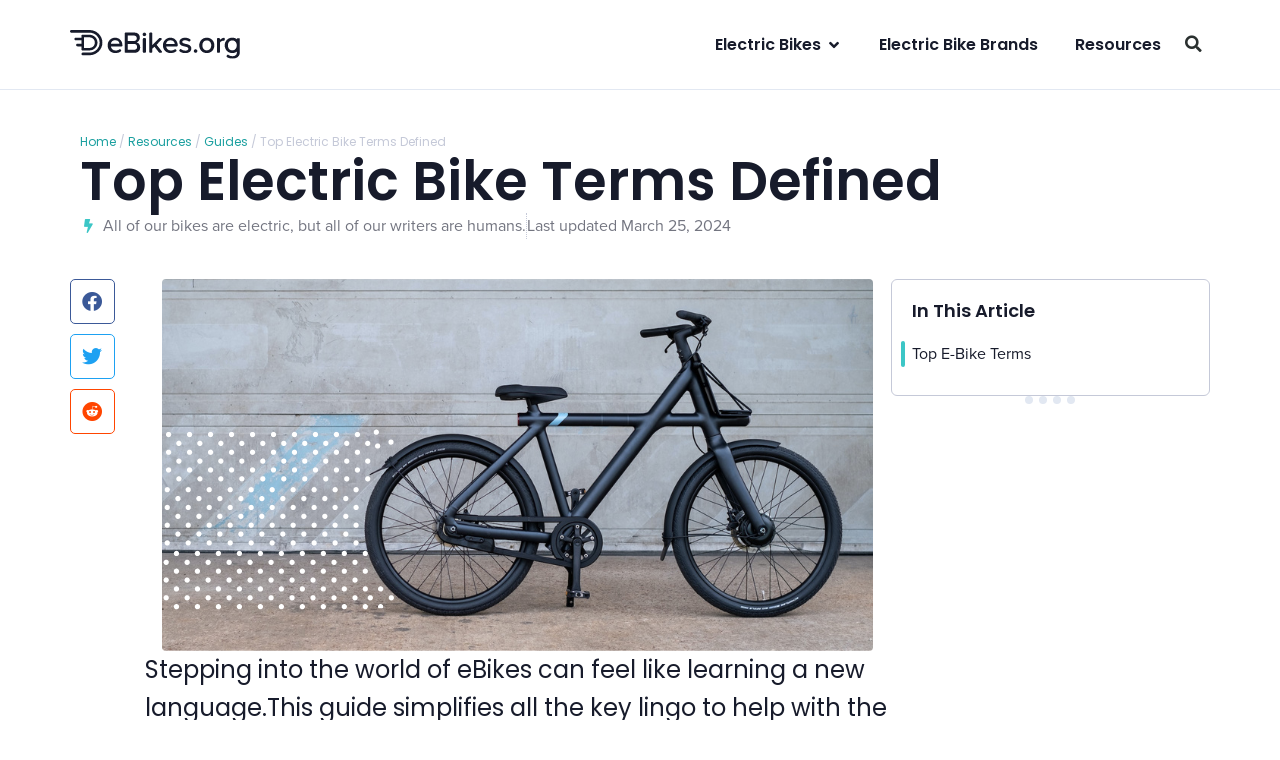

--- FILE ---
content_type: text/html; charset=UTF-8
request_url: https://ebikes.org/guides/21-key-electric-bike-terms-defined/
body_size: 41973
content:
<!doctype html>
<html lang="en-US">
<head><meta charset="UTF-8"><script>if(navigator.userAgent.match(/MSIE|Internet Explorer/i)||navigator.userAgent.match(/Trident\/7\..*?rv:11/i)){var href=document.location.href;if(!href.match(/[?&]nowprocket/)){if(href.indexOf("?")==-1){if(href.indexOf("#")==-1){document.location.href=href+"?nowprocket=1"}else{document.location.href=href.replace("#","?nowprocket=1#")}}else{if(href.indexOf("#")==-1){document.location.href=href+"&nowprocket=1"}else{document.location.href=href.replace("#","&nowprocket=1#")}}}}</script><script>(()=>{class RocketLazyLoadScripts{constructor(){this.v="2.0.3",this.userEvents=["keydown","keyup","mousedown","mouseup","mousemove","mouseover","mouseenter","mouseout","mouseleave","touchmove","touchstart","touchend","touchcancel","wheel","click","dblclick","input","visibilitychange"],this.attributeEvents=["onblur","onclick","oncontextmenu","ondblclick","onfocus","onmousedown","onmouseenter","onmouseleave","onmousemove","onmouseout","onmouseover","onmouseup","onmousewheel","onscroll","onsubmit"]}async t(){this.i(),this.o(),/iP(ad|hone)/.test(navigator.userAgent)&&this.h(),this.u(),this.l(this),this.m(),this.k(this),this.p(this),this._(),await Promise.all([this.R(),this.L()]),this.lastBreath=Date.now(),this.S(this),this.P(),this.D(),this.O(),this.M(),await this.C(this.delayedScripts.normal),await this.C(this.delayedScripts.defer),await this.C(this.delayedScripts.async),this.F("domReady"),await this.T(),await this.j(),await this.I(),this.F("windowLoad"),await this.A(),window.dispatchEvent(new Event("rocket-allScriptsLoaded")),this.everythingLoaded=!0,this.lastTouchEnd&&await new Promise((t=>setTimeout(t,500-Date.now()+this.lastTouchEnd))),this.H(),this.F("all"),this.U(),this.W()}i(){this.CSPIssue=sessionStorage.getItem("rocketCSPIssue"),document.addEventListener("securitypolicyviolation",(t=>{this.CSPIssue||"script-src-elem"!==t.violatedDirective||"data"!==t.blockedURI||(this.CSPIssue=!0,sessionStorage.setItem("rocketCSPIssue",!0))}),{isRocket:!0})}o(){window.addEventListener("pageshow",(t=>{this.persisted=t.persisted,this.realWindowLoadedFired=!0}),{isRocket:!0}),window.addEventListener("pagehide",(()=>{this.onFirstUserAction=null}),{isRocket:!0})}h(){let t;function e(e){t=e}window.addEventListener("touchstart",e,{isRocket:!0}),window.addEventListener("touchend",(function i(o){Math.abs(o.changedTouches[0].pageX-t.changedTouches[0].pageX)<10&&Math.abs(o.changedTouches[0].pageY-t.changedTouches[0].pageY)<10&&o.timeStamp-t.timeStamp<200&&(o.target.dispatchEvent(new PointerEvent("click",{target:o.target,bubbles:!0,cancelable:!0,detail:1})),event.preventDefault(),window.removeEventListener("touchstart",e,{isRocket:!0}),window.removeEventListener("touchend",i,{isRocket:!0}))}),{isRocket:!0})}q(t){this.userActionTriggered||("mousemove"!==t.type||this.firstMousemoveIgnored?"keyup"===t.type||"mouseover"===t.type||"mouseout"===t.type||(this.userActionTriggered=!0,this.onFirstUserAction&&this.onFirstUserAction()):this.firstMousemoveIgnored=!0),"click"===t.type&&t.preventDefault(),this.savedUserEvents.length>0&&(t.stopPropagation(),t.stopImmediatePropagation()),"touchstart"===this.lastEvent&&"touchend"===t.type&&(this.lastTouchEnd=Date.now()),"click"===t.type&&(this.lastTouchEnd=0),this.lastEvent=t.type,this.savedUserEvents.push(t)}u(){this.savedUserEvents=[],this.userEventHandler=this.q.bind(this),this.userEvents.forEach((t=>window.addEventListener(t,this.userEventHandler,{passive:!1,isRocket:!0})))}U(){this.userEvents.forEach((t=>window.removeEventListener(t,this.userEventHandler,{passive:!1,isRocket:!0}))),this.savedUserEvents.forEach((t=>{t.target.dispatchEvent(new window[t.constructor.name](t.type,t))}))}m(){this.eventsMutationObserver=new MutationObserver((t=>{const e="return false";for(const i of t){if("attributes"===i.type){const t=i.target.getAttribute(i.attributeName);t&&t!==e&&(i.target.setAttribute("data-rocket-"+i.attributeName,t),i.target["rocket"+i.attributeName]=new Function("event",t),i.target.setAttribute(i.attributeName,e))}"childList"===i.type&&i.addedNodes.forEach((t=>{if(t.nodeType===Node.ELEMENT_NODE)for(const i of t.attributes)this.attributeEvents.includes(i.name)&&i.value&&""!==i.value&&(t.setAttribute("data-rocket-"+i.name,i.value),t["rocket"+i.name]=new Function("event",i.value),t.setAttribute(i.name,e))}))}})),this.eventsMutationObserver.observe(document,{subtree:!0,childList:!0,attributeFilter:this.attributeEvents})}H(){this.eventsMutationObserver.disconnect(),this.attributeEvents.forEach((t=>{document.querySelectorAll("[data-rocket-"+t+"]").forEach((e=>{e.setAttribute(t,e.getAttribute("data-rocket-"+t)),e.removeAttribute("data-rocket-"+t)}))}))}k(t){Object.defineProperty(HTMLElement.prototype,"onclick",{get(){return this.rocketonclick||null},set(e){this.rocketonclick=e,this.setAttribute(t.everythingLoaded?"onclick":"data-rocket-onclick","this.rocketonclick(event)")}})}S(t){function e(e,i){let o=e[i];e[i]=null,Object.defineProperty(e,i,{get:()=>o,set(s){t.everythingLoaded?o=s:e["rocket"+i]=o=s}})}e(document,"onreadystatechange"),e(window,"onload"),e(window,"onpageshow");try{Object.defineProperty(document,"readyState",{get:()=>t.rocketReadyState,set(e){t.rocketReadyState=e},configurable:!0}),document.readyState="loading"}catch(t){console.log("WPRocket DJE readyState conflict, bypassing")}}l(t){this.originalAddEventListener=EventTarget.prototype.addEventListener,this.originalRemoveEventListener=EventTarget.prototype.removeEventListener,this.savedEventListeners=[],EventTarget.prototype.addEventListener=function(e,i,o){o&&o.isRocket||!t.B(e,this)&&!t.userEvents.includes(e)||t.B(e,this)&&!t.userActionTriggered||e.startsWith("rocket-")||t.everythingLoaded?t.originalAddEventListener.call(this,e,i,o):t.savedEventListeners.push({target:this,remove:!1,type:e,func:i,options:o})},EventTarget.prototype.removeEventListener=function(e,i,o){o&&o.isRocket||!t.B(e,this)&&!t.userEvents.includes(e)||t.B(e,this)&&!t.userActionTriggered||e.startsWith("rocket-")||t.everythingLoaded?t.originalRemoveEventListener.call(this,e,i,o):t.savedEventListeners.push({target:this,remove:!0,type:e,func:i,options:o})}}F(t){"all"===t&&(EventTarget.prototype.addEventListener=this.originalAddEventListener,EventTarget.prototype.removeEventListener=this.originalRemoveEventListener),this.savedEventListeners=this.savedEventListeners.filter((e=>{let i=e.type,o=e.target||window;return"domReady"===t&&"DOMContentLoaded"!==i&&"readystatechange"!==i||("windowLoad"===t&&"load"!==i&&"readystatechange"!==i&&"pageshow"!==i||(this.B(i,o)&&(i="rocket-"+i),e.remove?o.removeEventListener(i,e.func,e.options):o.addEventListener(i,e.func,e.options),!1))}))}p(t){let e;function i(e){return t.everythingLoaded?e:e.split(" ").map((t=>"load"===t||t.startsWith("load.")?"rocket-jquery-load":t)).join(" ")}function o(o){function s(e){const s=o.fn[e];o.fn[e]=o.fn.init.prototype[e]=function(){return this[0]===window&&t.userActionTriggered&&("string"==typeof arguments[0]||arguments[0]instanceof String?arguments[0]=i(arguments[0]):"object"==typeof arguments[0]&&Object.keys(arguments[0]).forEach((t=>{const e=arguments[0][t];delete arguments[0][t],arguments[0][i(t)]=e}))),s.apply(this,arguments),this}}if(o&&o.fn&&!t.allJQueries.includes(o)){const e={DOMContentLoaded:[],"rocket-DOMContentLoaded":[]};for(const t in e)document.addEventListener(t,(()=>{e[t].forEach((t=>t()))}),{isRocket:!0});o.fn.ready=o.fn.init.prototype.ready=function(i){function s(){parseInt(o.fn.jquery)>2?setTimeout((()=>i.bind(document)(o))):i.bind(document)(o)}return t.realDomReadyFired?!t.userActionTriggered||t.fauxDomReadyFired?s():e["rocket-DOMContentLoaded"].push(s):e.DOMContentLoaded.push(s),o([])},s("on"),s("one"),s("off"),t.allJQueries.push(o)}e=o}t.allJQueries=[],o(window.jQuery),Object.defineProperty(window,"jQuery",{get:()=>e,set(t){o(t)}})}P(){const t=new Map;document.write=document.writeln=function(e){const i=document.currentScript,o=document.createRange(),s=i.parentElement;let n=t.get(i);void 0===n&&(n=i.nextSibling,t.set(i,n));const c=document.createDocumentFragment();o.setStart(c,0),c.appendChild(o.createContextualFragment(e)),s.insertBefore(c,n)}}async R(){return new Promise((t=>{this.userActionTriggered?t():this.onFirstUserAction=t}))}async L(){return new Promise((t=>{document.addEventListener("DOMContentLoaded",(()=>{this.realDomReadyFired=!0,t()}),{isRocket:!0})}))}async I(){return this.realWindowLoadedFired?Promise.resolve():new Promise((t=>{window.addEventListener("load",t,{isRocket:!0})}))}M(){this.pendingScripts=[];this.scriptsMutationObserver=new MutationObserver((t=>{for(const e of t)e.addedNodes.forEach((t=>{"SCRIPT"!==t.tagName||t.noModule||t.isWPRocket||this.pendingScripts.push({script:t,promise:new Promise((e=>{const i=()=>{const i=this.pendingScripts.findIndex((e=>e.script===t));i>=0&&this.pendingScripts.splice(i,1),e()};t.addEventListener("load",i,{isRocket:!0}),t.addEventListener("error",i,{isRocket:!0}),setTimeout(i,1e3)}))})}))})),this.scriptsMutationObserver.observe(document,{childList:!0,subtree:!0})}async j(){await this.J(),this.pendingScripts.length?(await this.pendingScripts[0].promise,await this.j()):this.scriptsMutationObserver.disconnect()}D(){this.delayedScripts={normal:[],async:[],defer:[]},document.querySelectorAll("script[type$=rocketlazyloadscript]").forEach((t=>{t.hasAttribute("data-rocket-src")?t.hasAttribute("async")&&!1!==t.async?this.delayedScripts.async.push(t):t.hasAttribute("defer")&&!1!==t.defer||"module"===t.getAttribute("data-rocket-type")?this.delayedScripts.defer.push(t):this.delayedScripts.normal.push(t):this.delayedScripts.normal.push(t)}))}async _(){await this.L();let t=[];document.querySelectorAll("script[type$=rocketlazyloadscript][data-rocket-src]").forEach((e=>{let i=e.getAttribute("data-rocket-src");if(i&&!i.startsWith("data:")){i.startsWith("//")&&(i=location.protocol+i);try{const o=new URL(i).origin;o!==location.origin&&t.push({src:o,crossOrigin:e.crossOrigin||"module"===e.getAttribute("data-rocket-type")})}catch(t){}}})),t=[...new Map(t.map((t=>[JSON.stringify(t),t]))).values()],this.N(t,"preconnect")}async $(t){if(await this.G(),!0!==t.noModule||!("noModule"in HTMLScriptElement.prototype))return new Promise((e=>{let i;function o(){(i||t).setAttribute("data-rocket-status","executed"),e()}try{if(navigator.userAgent.includes("Firefox/")||""===navigator.vendor||this.CSPIssue)i=document.createElement("script"),[...t.attributes].forEach((t=>{let e=t.nodeName;"type"!==e&&("data-rocket-type"===e&&(e="type"),"data-rocket-src"===e&&(e="src"),i.setAttribute(e,t.nodeValue))})),t.text&&(i.text=t.text),t.nonce&&(i.nonce=t.nonce),i.hasAttribute("src")?(i.addEventListener("load",o,{isRocket:!0}),i.addEventListener("error",(()=>{i.setAttribute("data-rocket-status","failed-network"),e()}),{isRocket:!0}),setTimeout((()=>{i.isConnected||e()}),1)):(i.text=t.text,o()),i.isWPRocket=!0,t.parentNode.replaceChild(i,t);else{const i=t.getAttribute("data-rocket-type"),s=t.getAttribute("data-rocket-src");i?(t.type=i,t.removeAttribute("data-rocket-type")):t.removeAttribute("type"),t.addEventListener("load",o,{isRocket:!0}),t.addEventListener("error",(i=>{this.CSPIssue&&i.target.src.startsWith("data:")?(console.log("WPRocket: CSP fallback activated"),t.removeAttribute("src"),this.$(t).then(e)):(t.setAttribute("data-rocket-status","failed-network"),e())}),{isRocket:!0}),s?(t.fetchPriority="high",t.removeAttribute("data-rocket-src"),t.src=s):t.src="data:text/javascript;base64,"+window.btoa(unescape(encodeURIComponent(t.text)))}}catch(i){t.setAttribute("data-rocket-status","failed-transform"),e()}}));t.setAttribute("data-rocket-status","skipped")}async C(t){const e=t.shift();return e?(e.isConnected&&await this.$(e),this.C(t)):Promise.resolve()}O(){this.N([...this.delayedScripts.normal,...this.delayedScripts.defer,...this.delayedScripts.async],"preload")}N(t,e){this.trash=this.trash||[];let i=!0;var o=document.createDocumentFragment();t.forEach((t=>{const s=t.getAttribute&&t.getAttribute("data-rocket-src")||t.src;if(s&&!s.startsWith("data:")){const n=document.createElement("link");n.href=s,n.rel=e,"preconnect"!==e&&(n.as="script",n.fetchPriority=i?"high":"low"),t.getAttribute&&"module"===t.getAttribute("data-rocket-type")&&(n.crossOrigin=!0),t.crossOrigin&&(n.crossOrigin=t.crossOrigin),t.integrity&&(n.integrity=t.integrity),t.nonce&&(n.nonce=t.nonce),o.appendChild(n),this.trash.push(n),i=!1}})),document.head.appendChild(o)}W(){this.trash.forEach((t=>t.remove()))}async T(){try{document.readyState="interactive"}catch(t){}this.fauxDomReadyFired=!0;try{await this.G(),document.dispatchEvent(new Event("rocket-readystatechange")),await this.G(),document.rocketonreadystatechange&&document.rocketonreadystatechange(),await this.G(),document.dispatchEvent(new Event("rocket-DOMContentLoaded")),await this.G(),window.dispatchEvent(new Event("rocket-DOMContentLoaded"))}catch(t){console.error(t)}}async A(){try{document.readyState="complete"}catch(t){}try{await this.G(),document.dispatchEvent(new Event("rocket-readystatechange")),await this.G(),document.rocketonreadystatechange&&document.rocketonreadystatechange(),await this.G(),window.dispatchEvent(new Event("rocket-load")),await this.G(),window.rocketonload&&window.rocketonload(),await this.G(),this.allJQueries.forEach((t=>t(window).trigger("rocket-jquery-load"))),await this.G();const t=new Event("rocket-pageshow");t.persisted=this.persisted,window.dispatchEvent(t),await this.G(),window.rocketonpageshow&&window.rocketonpageshow({persisted:this.persisted})}catch(t){console.error(t)}}async G(){Date.now()-this.lastBreath>45&&(await this.J(),this.lastBreath=Date.now())}async J(){return document.hidden?new Promise((t=>setTimeout(t))):new Promise((t=>requestAnimationFrame(t)))}B(t,e){return e===document&&"readystatechange"===t||(e===document&&"DOMContentLoaded"===t||(e===window&&"DOMContentLoaded"===t||(e===window&&"load"===t||e===window&&"pageshow"===t)))}static run(){(new RocketLazyLoadScripts).t()}}RocketLazyLoadScripts.run()})();</script>
	
		<meta name="viewport" content="width=device-width, initial-scale=1">
	<link rel="profile" href="https://gmpg.org/xfn/11">
	<meta name='robots' content='index, follow, max-image-preview:large, max-snippet:-1, max-video-preview:-1' />
	<style>img:is([sizes="auto" i], [sizes^="auto," i]) { contain-intrinsic-size: 3000px 1500px }</style>
	<script type="rocketlazyloadscript" data-minify="1" id="cookieyes" data-rocket-type="text/javascript" data-rocket-src="https://ebikes.org/wp-content/cache/min/1/client_data/27b4b39e97d340c0fb62fe7b/script.js?ver=1744901911" data-rocket-defer defer></script>
	<!-- This site is optimized with the Yoast SEO Premium plugin v26.0 (Yoast SEO v26.0) - https://yoast.com/wordpress/plugins/seo/ -->
	<title>The Top Electric Bike Terms Defined | e-Bike Reviews</title>
	<meta name="description" content="Ready to navigate the world of eBikes? Our comprehensive glossary demystifies the top electric bike terms to get you started." />
	<link rel="canonical" href="https://ebikes.org/guides/21-key-electric-bike-terms-defined/" />
	<meta property="og:locale" content="en_US" />
	<meta property="og:type" content="article" />
	<meta property="og:title" content="Top Electric Bike Terms Defined" />
	<meta property="og:description" content="Ready to navigate the world of eBikes? Our comprehensive glossary demystifies the top electric bike terms to get you started." />
	<meta property="og:url" content="https://ebikes.org/guides/21-key-electric-bike-terms-defined/" />
	<meta property="og:site_name" content="Electric Bike Reviews" />
	<meta property="article:published_time" content="2023-07-26T04:31:45+00:00" />
	<meta property="article:modified_time" content="2024-03-25T19:04:31+00:00" />
	<meta property="og:image" content="https://ebikes.org/wp-content/uploads/2023/07/21-Key-Terms-Final.png" />
	<meta property="og:image:width" content="711" />
	<meta property="og:image:height" content="372" />
	<meta property="og:image:type" content="image/png" />
	<meta name="author" content="Rob Latham" />
	<meta name="twitter:card" content="summary_large_image" />
	<meta name="twitter:label1" content="Written by" />
	<meta name="twitter:data1" content="Rob Latham" />
	<meta name="twitter:label2" content="Est. reading time" />
	<meta name="twitter:data2" content="6 minutes" />
	<script type="application/ld+json" class="yoast-schema-graph">{"@context":"https://schema.org","@graph":[{"@type":"Article","@id":"https://ebikes.org/guides/21-key-electric-bike-terms-defined/#article","isPartOf":{"@id":"https://ebikes.org/guides/21-key-electric-bike-terms-defined/"},"author":{"name":"Rob Latham","@id":"https://ebikes.org/#/schema/person/af8772bb5fbc70c3d21315f4fc80c0ec"},"headline":"Top Electric Bike Terms Defined","datePublished":"2023-07-26T04:31:45+00:00","dateModified":"2024-03-25T19:04:31+00:00","mainEntityOfPage":{"@id":"https://ebikes.org/guides/21-key-electric-bike-terms-defined/"},"wordCount":1223,"publisher":{"@id":"https://ebikes.org/#organization"},"image":{"@id":"https://ebikes.org/guides/21-key-electric-bike-terms-defined/#primaryimage"},"thumbnailUrl":"https://ebikes.org/wp-content/uploads/2023/07/21-Key-Terms-Final.png","articleSection":["Guides"],"inLanguage":"en-US"},{"@type":"WebPage","@id":"https://ebikes.org/guides/21-key-electric-bike-terms-defined/","url":"https://ebikes.org/guides/21-key-electric-bike-terms-defined/","name":"The Top Electric Bike Terms Defined | e-Bike Reviews","isPartOf":{"@id":"https://ebikes.org/#website"},"primaryImageOfPage":{"@id":"https://ebikes.org/guides/21-key-electric-bike-terms-defined/#primaryimage"},"image":{"@id":"https://ebikes.org/guides/21-key-electric-bike-terms-defined/#primaryimage"},"thumbnailUrl":"https://ebikes.org/wp-content/uploads/2023/07/21-Key-Terms-Final.png","datePublished":"2023-07-26T04:31:45+00:00","dateModified":"2024-03-25T19:04:31+00:00","description":"Ready to navigate the world of eBikes? Our comprehensive glossary demystifies the top electric bike terms to get you started.","breadcrumb":{"@id":"https://ebikes.org/guides/21-key-electric-bike-terms-defined/#breadcrumb"},"inLanguage":"en-US","potentialAction":[{"@type":"ReadAction","target":["https://ebikes.org/guides/21-key-electric-bike-terms-defined/"]}]},{"@type":"ImageObject","inLanguage":"en-US","@id":"https://ebikes.org/guides/21-key-electric-bike-terms-defined/#primaryimage","url":"https://ebikes.org/wp-content/uploads/2023/07/21-Key-Terms-Final.png","contentUrl":"https://ebikes.org/wp-content/uploads/2023/07/21-Key-Terms-Final.png","width":711,"height":372,"caption":"eBike by a wall"},{"@type":"BreadcrumbList","@id":"https://ebikes.org/guides/21-key-electric-bike-terms-defined/#breadcrumb","itemListElement":[{"@type":"ListItem","position":1,"name":"Home","item":"https://ebikes.org/"},{"@type":"ListItem","position":2,"name":"Resources","item":"https://ebikes.org/resources/"},{"@type":"ListItem","position":3,"name":"Guides","item":"https://ebikes.org/resources/guides/"},{"@type":"ListItem","position":4,"name":"Top Electric Bike Terms Defined"}]},{"@type":"WebSite","@id":"https://ebikes.org/#website","url":"https://ebikes.org/","name":"Electric Bike Reviews","description":"We cover everything related to electric bikes. We strive to be the go-to resource for e-bike enthusiasts and novices.","publisher":{"@id":"https://ebikes.org/#organization"},"potentialAction":[{"@type":"SearchAction","target":{"@type":"EntryPoint","urlTemplate":"https://ebikes.org/?s={search_term_string}"},"query-input":{"@type":"PropertyValueSpecification","valueRequired":true,"valueName":"search_term_string"}}],"inLanguage":"en-US"},{"@type":"Organization","@id":"https://ebikes.org/#organization","name":"eBikes.org","alternateName":"ebike.org","url":"https://ebikes.org/","logo":{"@type":"ImageObject","inLanguage":"en-US","@id":"https://ebikes.org/#/schema/logo/image/","url":"https://ebikes.org/wp-content/uploads/2022/11/e-bikes-org-logo.svg","contentUrl":"https://ebikes.org/wp-content/uploads/2022/11/e-bikes-org-logo.svg","width":310,"height":53,"caption":"eBikes.org"},"image":{"@id":"https://ebikes.org/#/schema/logo/image/"}},{"@type":"Person","@id":"https://ebikes.org/#/schema/person/af8772bb5fbc70c3d21315f4fc80c0ec","name":"Rob Latham"}]}</script>
	<!-- / Yoast SEO Premium plugin. -->


<link rel='dns-prefetch' href='//fonts.googleapis.com' />

<link rel="alternate" type="application/rss+xml" title="Electric Bike Reviews &raquo; Feed" href="https://ebikes.org/feed/" />
<link rel="alternate" type="application/rss+xml" title="Electric Bike Reviews &raquo; Comments Feed" href="https://ebikes.org/comments/feed/" />
<link data-minify="1" rel="stylesheet" type="text/css" href="https://ebikes.org/wp-content/cache/min/1/pen3jwv.css?ver=1744901910"><link rel='stylesheet' id='wp-block-library-css' href='https://ebikes.org/wp-includes/css/dist/block-library/style.min.css?ver=6.8.3' media='all' />
<style id='classic-theme-styles-inline-css'>
/*! This file is auto-generated */
.wp-block-button__link{color:#fff;background-color:#32373c;border-radius:9999px;box-shadow:none;text-decoration:none;padding:calc(.667em + 2px) calc(1.333em + 2px);font-size:1.125em}.wp-block-file__button{background:#32373c;color:#fff;text-decoration:none}
</style>
<link data-minify="1" rel='stylesheet' id='jet-engine-frontend-css' href='https://ebikes.org/wp-content/cache/min/1/wp-content/plugins/jet-engine/assets/css/frontend.css?ver=1744901910' media='all' />
<style id='global-styles-inline-css'>
:root{--wp--preset--aspect-ratio--square: 1;--wp--preset--aspect-ratio--4-3: 4/3;--wp--preset--aspect-ratio--3-4: 3/4;--wp--preset--aspect-ratio--3-2: 3/2;--wp--preset--aspect-ratio--2-3: 2/3;--wp--preset--aspect-ratio--16-9: 16/9;--wp--preset--aspect-ratio--9-16: 9/16;--wp--preset--color--black: #000000;--wp--preset--color--cyan-bluish-gray: #abb8c3;--wp--preset--color--white: #ffffff;--wp--preset--color--pale-pink: #f78da7;--wp--preset--color--vivid-red: #cf2e2e;--wp--preset--color--luminous-vivid-orange: #ff6900;--wp--preset--color--luminous-vivid-amber: #fcb900;--wp--preset--color--light-green-cyan: #7bdcb5;--wp--preset--color--vivid-green-cyan: #00d084;--wp--preset--color--pale-cyan-blue: #8ed1fc;--wp--preset--color--vivid-cyan-blue: #0693e3;--wp--preset--color--vivid-purple: #9b51e0;--wp--preset--gradient--vivid-cyan-blue-to-vivid-purple: linear-gradient(135deg,rgba(6,147,227,1) 0%,rgb(155,81,224) 100%);--wp--preset--gradient--light-green-cyan-to-vivid-green-cyan: linear-gradient(135deg,rgb(122,220,180) 0%,rgb(0,208,130) 100%);--wp--preset--gradient--luminous-vivid-amber-to-luminous-vivid-orange: linear-gradient(135deg,rgba(252,185,0,1) 0%,rgba(255,105,0,1) 100%);--wp--preset--gradient--luminous-vivid-orange-to-vivid-red: linear-gradient(135deg,rgba(255,105,0,1) 0%,rgb(207,46,46) 100%);--wp--preset--gradient--very-light-gray-to-cyan-bluish-gray: linear-gradient(135deg,rgb(238,238,238) 0%,rgb(169,184,195) 100%);--wp--preset--gradient--cool-to-warm-spectrum: linear-gradient(135deg,rgb(74,234,220) 0%,rgb(151,120,209) 20%,rgb(207,42,186) 40%,rgb(238,44,130) 60%,rgb(251,105,98) 80%,rgb(254,248,76) 100%);--wp--preset--gradient--blush-light-purple: linear-gradient(135deg,rgb(255,206,236) 0%,rgb(152,150,240) 100%);--wp--preset--gradient--blush-bordeaux: linear-gradient(135deg,rgb(254,205,165) 0%,rgb(254,45,45) 50%,rgb(107,0,62) 100%);--wp--preset--gradient--luminous-dusk: linear-gradient(135deg,rgb(255,203,112) 0%,rgb(199,81,192) 50%,rgb(65,88,208) 100%);--wp--preset--gradient--pale-ocean: linear-gradient(135deg,rgb(255,245,203) 0%,rgb(182,227,212) 50%,rgb(51,167,181) 100%);--wp--preset--gradient--electric-grass: linear-gradient(135deg,rgb(202,248,128) 0%,rgb(113,206,126) 100%);--wp--preset--gradient--midnight: linear-gradient(135deg,rgb(2,3,129) 0%,rgb(40,116,252) 100%);--wp--preset--font-size--small: 13px;--wp--preset--font-size--medium: 20px;--wp--preset--font-size--large: 36px;--wp--preset--font-size--x-large: 42px;--wp--preset--spacing--20: 0.44rem;--wp--preset--spacing--30: 0.67rem;--wp--preset--spacing--40: 1rem;--wp--preset--spacing--50: 1.5rem;--wp--preset--spacing--60: 2.25rem;--wp--preset--spacing--70: 3.38rem;--wp--preset--spacing--80: 5.06rem;--wp--preset--shadow--natural: 6px 6px 9px rgba(0, 0, 0, 0.2);--wp--preset--shadow--deep: 12px 12px 50px rgba(0, 0, 0, 0.4);--wp--preset--shadow--sharp: 6px 6px 0px rgba(0, 0, 0, 0.2);--wp--preset--shadow--outlined: 6px 6px 0px -3px rgba(255, 255, 255, 1), 6px 6px rgba(0, 0, 0, 1);--wp--preset--shadow--crisp: 6px 6px 0px rgba(0, 0, 0, 1);}:where(.is-layout-flex){gap: 0.5em;}:where(.is-layout-grid){gap: 0.5em;}body .is-layout-flex{display: flex;}.is-layout-flex{flex-wrap: wrap;align-items: center;}.is-layout-flex > :is(*, div){margin: 0;}body .is-layout-grid{display: grid;}.is-layout-grid > :is(*, div){margin: 0;}:where(.wp-block-columns.is-layout-flex){gap: 2em;}:where(.wp-block-columns.is-layout-grid){gap: 2em;}:where(.wp-block-post-template.is-layout-flex){gap: 1.25em;}:where(.wp-block-post-template.is-layout-grid){gap: 1.25em;}.has-black-color{color: var(--wp--preset--color--black) !important;}.has-cyan-bluish-gray-color{color: var(--wp--preset--color--cyan-bluish-gray) !important;}.has-white-color{color: var(--wp--preset--color--white) !important;}.has-pale-pink-color{color: var(--wp--preset--color--pale-pink) !important;}.has-vivid-red-color{color: var(--wp--preset--color--vivid-red) !important;}.has-luminous-vivid-orange-color{color: var(--wp--preset--color--luminous-vivid-orange) !important;}.has-luminous-vivid-amber-color{color: var(--wp--preset--color--luminous-vivid-amber) !important;}.has-light-green-cyan-color{color: var(--wp--preset--color--light-green-cyan) !important;}.has-vivid-green-cyan-color{color: var(--wp--preset--color--vivid-green-cyan) !important;}.has-pale-cyan-blue-color{color: var(--wp--preset--color--pale-cyan-blue) !important;}.has-vivid-cyan-blue-color{color: var(--wp--preset--color--vivid-cyan-blue) !important;}.has-vivid-purple-color{color: var(--wp--preset--color--vivid-purple) !important;}.has-black-background-color{background-color: var(--wp--preset--color--black) !important;}.has-cyan-bluish-gray-background-color{background-color: var(--wp--preset--color--cyan-bluish-gray) !important;}.has-white-background-color{background-color: var(--wp--preset--color--white) !important;}.has-pale-pink-background-color{background-color: var(--wp--preset--color--pale-pink) !important;}.has-vivid-red-background-color{background-color: var(--wp--preset--color--vivid-red) !important;}.has-luminous-vivid-orange-background-color{background-color: var(--wp--preset--color--luminous-vivid-orange) !important;}.has-luminous-vivid-amber-background-color{background-color: var(--wp--preset--color--luminous-vivid-amber) !important;}.has-light-green-cyan-background-color{background-color: var(--wp--preset--color--light-green-cyan) !important;}.has-vivid-green-cyan-background-color{background-color: var(--wp--preset--color--vivid-green-cyan) !important;}.has-pale-cyan-blue-background-color{background-color: var(--wp--preset--color--pale-cyan-blue) !important;}.has-vivid-cyan-blue-background-color{background-color: var(--wp--preset--color--vivid-cyan-blue) !important;}.has-vivid-purple-background-color{background-color: var(--wp--preset--color--vivid-purple) !important;}.has-black-border-color{border-color: var(--wp--preset--color--black) !important;}.has-cyan-bluish-gray-border-color{border-color: var(--wp--preset--color--cyan-bluish-gray) !important;}.has-white-border-color{border-color: var(--wp--preset--color--white) !important;}.has-pale-pink-border-color{border-color: var(--wp--preset--color--pale-pink) !important;}.has-vivid-red-border-color{border-color: var(--wp--preset--color--vivid-red) !important;}.has-luminous-vivid-orange-border-color{border-color: var(--wp--preset--color--luminous-vivid-orange) !important;}.has-luminous-vivid-amber-border-color{border-color: var(--wp--preset--color--luminous-vivid-amber) !important;}.has-light-green-cyan-border-color{border-color: var(--wp--preset--color--light-green-cyan) !important;}.has-vivid-green-cyan-border-color{border-color: var(--wp--preset--color--vivid-green-cyan) !important;}.has-pale-cyan-blue-border-color{border-color: var(--wp--preset--color--pale-cyan-blue) !important;}.has-vivid-cyan-blue-border-color{border-color: var(--wp--preset--color--vivid-cyan-blue) !important;}.has-vivid-purple-border-color{border-color: var(--wp--preset--color--vivid-purple) !important;}.has-vivid-cyan-blue-to-vivid-purple-gradient-background{background: var(--wp--preset--gradient--vivid-cyan-blue-to-vivid-purple) !important;}.has-light-green-cyan-to-vivid-green-cyan-gradient-background{background: var(--wp--preset--gradient--light-green-cyan-to-vivid-green-cyan) !important;}.has-luminous-vivid-amber-to-luminous-vivid-orange-gradient-background{background: var(--wp--preset--gradient--luminous-vivid-amber-to-luminous-vivid-orange) !important;}.has-luminous-vivid-orange-to-vivid-red-gradient-background{background: var(--wp--preset--gradient--luminous-vivid-orange-to-vivid-red) !important;}.has-very-light-gray-to-cyan-bluish-gray-gradient-background{background: var(--wp--preset--gradient--very-light-gray-to-cyan-bluish-gray) !important;}.has-cool-to-warm-spectrum-gradient-background{background: var(--wp--preset--gradient--cool-to-warm-spectrum) !important;}.has-blush-light-purple-gradient-background{background: var(--wp--preset--gradient--blush-light-purple) !important;}.has-blush-bordeaux-gradient-background{background: var(--wp--preset--gradient--blush-bordeaux) !important;}.has-luminous-dusk-gradient-background{background: var(--wp--preset--gradient--luminous-dusk) !important;}.has-pale-ocean-gradient-background{background: var(--wp--preset--gradient--pale-ocean) !important;}.has-electric-grass-gradient-background{background: var(--wp--preset--gradient--electric-grass) !important;}.has-midnight-gradient-background{background: var(--wp--preset--gradient--midnight) !important;}.has-small-font-size{font-size: var(--wp--preset--font-size--small) !important;}.has-medium-font-size{font-size: var(--wp--preset--font-size--medium) !important;}.has-large-font-size{font-size: var(--wp--preset--font-size--large) !important;}.has-x-large-font-size{font-size: var(--wp--preset--font-size--x-large) !important;}
:where(.wp-block-post-template.is-layout-flex){gap: 1.25em;}:where(.wp-block-post-template.is-layout-grid){gap: 1.25em;}
:where(.wp-block-columns.is-layout-flex){gap: 2em;}:where(.wp-block-columns.is-layout-grid){gap: 2em;}
:root :where(.wp-block-pullquote){font-size: 1.5em;line-height: 1.6;}
</style>
<link data-minify="1" rel='stylesheet' id='wthf-style-css' href='https://ebikes.org/wp-content/cache/min/1/wp-content/plugins/was-this-article-helpful/css/style.css?ver=1744902120' media='all' />
<link rel='stylesheet' id='hello-elementor-css' href='https://ebikes.org/wp-content/themes/hello-elementor/style.min.css?ver=2.6.1' media='all' />
<link rel='stylesheet' id='hello-elementor-theme-style-css' href='https://ebikes.org/wp-content/themes/hello-elementor/theme.min.css?ver=2.6.1' media='all' />
<link data-minify="1" rel='stylesheet' id='jet-fb-option-field-select-css' href='https://ebikes.org/wp-content/cache/min/1/wp-content/plugins/jetformbuilder/modules/option-field/assets/build/select.css?ver=1744901910' media='all' />
<link data-minify="1" rel='stylesheet' id='jet-fb-option-field-checkbox-css' href='https://ebikes.org/wp-content/cache/min/1/wp-content/plugins/jetformbuilder/modules/option-field/assets/build/checkbox.css?ver=1744901910' media='all' />
<link data-minify="1" rel='stylesheet' id='jet-fb-option-field-radio-css' href='https://ebikes.org/wp-content/cache/min/1/wp-content/plugins/jetformbuilder/modules/option-field/assets/build/radio.css?ver=1744901910' media='all' />
<link data-minify="1" rel='stylesheet' id='jet-fb-advanced-choices-css' href='https://ebikes.org/wp-content/cache/min/1/wp-content/plugins/jetformbuilder/modules/advanced-choices/assets/build/main.css?ver=1744901910' media='all' />
<link data-minify="1" rel='stylesheet' id='jet-fb-wysiwyg-css' href='https://ebikes.org/wp-content/cache/min/1/wp-content/plugins/jetformbuilder/modules/wysiwyg/assets/build/wysiwyg.css?ver=1744901910' media='all' />
<link data-minify="1" rel='stylesheet' id='jet-fb-switcher-css' href='https://ebikes.org/wp-content/cache/min/1/wp-content/plugins/jetformbuilder/modules/switcher/assets/build/switcher.css?ver=1744901910' media='all' />
<link data-minify="1" rel='stylesheet' id='elementor-icons-css' href='https://ebikes.org/wp-content/cache/min/1/wp-content/plugins/elementor/assets/lib/eicons/css/elementor-icons.min.css?ver=1744901910' media='all' />
<link rel='stylesheet' id='elementor-frontend-css' href='https://ebikes.org/wp-content/plugins/elementor/assets/css/frontend.min.css?ver=3.31.2' media='all' />
<style id='elementor-frontend-inline-css'>
.elementor-kit-8{--e-global-color-primary:#171B2B;--e-global-color-secondary:#3CC6C6;--e-global-color-text:#171B2B;--e-global-color-accent:#B7EB35;--e-global-color-3e990db:#FFFFFF;--e-global-color-5ecee16:#00000000;--e-global-color-139a363:#1CA0A0;--e-global-color-5945bc3:#737580;--e-global-color-af1e434:#C5C9D8;--e-global-color-46948ce:#E2E8F2;--e-global-color-26c13a8:#F0F4FA;--e-global-color-2aa30c3:#82084D;--e-global-color-4c151c7:#E1007F;--e-global-typography-primary-font-family:"Poppins";--e-global-typography-primary-font-weight:600;--e-global-typography-primary-line-height:1.2em;--e-global-typography-secondary-font-family:"Poppins";--e-global-typography-secondary-font-weight:600;--e-global-typography-secondary-font-style:italic;--e-global-typography-secondary-line-height:1.2em;--e-global-typography-text-font-family:"proxima-nova";--e-global-typography-text-font-size:1em;--e-global-typography-text-font-weight:400;--e-global-typography-text-line-height:1.68em;--e-global-typography-accent-font-weight:700;--e-global-typography-47e88c2-font-size:0.75rem;--e-global-typography-47e88c2-font-weight:400;--e-global-typography-47e88c2-font-style:normal;--e-global-typography-47e88c2-text-decoration:none;--e-global-typography-47e88c2-line-height:1.2em;--e-global-typography-ca3c4b0-font-family:"Poppins";--e-global-typography-ca3c4b0-font-size:3.375rem;--e-global-typography-ca3c4b0-font-weight:600;--e-global-typography-ca3c4b0-line-height:1.2em;--e-global-typography-4b59e30-font-family:"Poppins";--e-global-typography-4b59e30-font-size:2.25rem;--e-global-typography-4b59e30-font-weight:600;--e-global-typography-4b59e30-line-height:1.2em;--e-global-typography-0377000-font-family:"Poppins";--e-global-typography-0377000-font-size:1.5rem;--e-global-typography-0377000-font-weight:600;--e-global-typography-0377000-line-height:1.2em;--e-global-typography-1ec1cc8-font-size:0.667rem;--e-global-typography-4b3a67e-font-size:0.8rem;--e-global-typography-4b3a67e-font-weight:500;--e-global-typography-4b3a67e-font-style:normal;--e-global-typography-4b3a67e-line-height:0.75em;--e-global-typography-4b3a67e-letter-spacing:0px;--e-global-typography-f6a5e1c-font-size:1.25em;--e-global-typography-f6a5e1c-line-height:1.6em;--e-global-typography-7c3fc53-font-size:1.5em;--e-global-typography-7c3fc53-line-height:1.6em;--e-global-typography-5950e96-font-family:"proxima-nova";--e-global-typography-5950e96-font-size:0.75em;--e-global-typography-5950e96-font-weight:normal;--e-global-typography-5950e96-line-height:0.75em;color:var( --e-global-color-text );font-family:var( --e-global-typography-text-font-family ), Sans-serif;font-size:var( --e-global-typography-text-font-size );font-weight:var( --e-global-typography-text-font-weight );line-height:var( --e-global-typography-text-line-height );}.elementor-kit-8 button,.elementor-kit-8 input[type="button"],.elementor-kit-8 input[type="submit"],.elementor-kit-8 .elementor-button{background-color:var( --e-global-color-4c151c7 );font-family:"proxima-nova", Sans-serif;font-size:16px;font-weight:400;line-height:1.6em;letter-spacing:0.5px;color:var( --e-global-color-3e990db );border-style:none;border-radius:100px 100px 100px 100px;padding:1em 1.5em 1em 1.5em;}.elementor-kit-8 button:hover,.elementor-kit-8 button:focus,.elementor-kit-8 input[type="button"]:hover,.elementor-kit-8 input[type="button"]:focus,.elementor-kit-8 input[type="submit"]:hover,.elementor-kit-8 input[type="submit"]:focus,.elementor-kit-8 .elementor-button:hover,.elementor-kit-8 .elementor-button:focus{background-color:var( --e-global-color-2aa30c3 );color:var( --e-global-color-3e990db );border-style:none;border-radius:100px 100px 100px 100px;}.elementor-kit-8 e-page-transition{background-color:#FFBC7D;}.elementor-kit-8 p{margin-block-end:1.3em;}.elementor-section.elementor-section-boxed > .elementor-container{max-width:1140px;}.e-con{--container-max-width:1140px;--container-default-padding-top:0px;--container-default-padding-right:0px;--container-default-padding-bottom:0px;--container-default-padding-left:0px;}.elementor-widget:not(:last-child){margin-block-end:20px;}.elementor-element{--widgets-spacing:20px 20px;--widgets-spacing-row:20px;--widgets-spacing-column:20px;}{}h1.entry-title{display:var(--page-title-display);}.site-header{padding-right:0px;padding-left:0px;}@media(max-width:1024px){.elementor-kit-8{font-size:var( --e-global-typography-text-font-size );line-height:var( --e-global-typography-text-line-height );}.elementor-section.elementor-section-boxed > .elementor-container{max-width:1024px;}.e-con{--container-max-width:1024px;}}@media(max-width:767px){.elementor-kit-8{--e-global-typography-text-font-size:1em;--e-global-typography-ca3c4b0-font-size:2.25em;--e-global-typography-4b59e30-font-size:1.5em;font-size:var( --e-global-typography-text-font-size );line-height:var( --e-global-typography-text-line-height );}.elementor-kit-8 button,.elementor-kit-8 input[type="button"],.elementor-kit-8 input[type="submit"],.elementor-kit-8 .elementor-button{font-size:1em;}.elementor-section.elementor-section-boxed > .elementor-container{max-width:767px;}.e-con{--container-max-width:767px;}}
.elementor-57 .elementor-element.elementor-element-a58e36d{--display:flex;--min-height:90px;--flex-direction:row;--container-widget-width:calc( ( 1 - var( --container-widget-flex-grow ) ) * 100% );--container-widget-height:100%;--container-widget-flex-grow:1;--container-widget-align-self:stretch;--flex-wrap-mobile:wrap;--justify-content:space-between;--align-items:center;--gap:0px 0px;--row-gap:0px;--column-gap:0px;border-style:solid;--border-style:solid;border-width:0px 0px 1px 0px;--border-top-width:0px;--border-right-width:0px;--border-bottom-width:1px;--border-left-width:0px;border-color:var( --e-global-color-46948ce );--border-color:var( --e-global-color-46948ce );--padding-top:0px;--padding-bottom:0px;--padding-left:20px;--padding-right:20px;--z-index:100;}.elementor-57 .elementor-element.elementor-element-a58e36d:not(.elementor-motion-effects-element-type-background), .elementor-57 .elementor-element.elementor-element-a58e36d > .elementor-motion-effects-container > .elementor-motion-effects-layer{background-color:var( --e-global-color-3e990db );}.elementor-widget-theme-site-logo .widget-image-caption{color:var( --e-global-color-text );font-family:var( --e-global-typography-text-font-family ), Sans-serif;font-size:var( --e-global-typography-text-font-size );font-weight:var( --e-global-typography-text-font-weight );line-height:var( --e-global-typography-text-line-height );}.elementor-57 .elementor-element.elementor-element-e2c8e4c{text-align:left;}.elementor-57 .elementor-element.elementor-element-e2c8e4c img{width:170px;}.elementor-57 .elementor-element.elementor-element-81d0d18{--display:flex;--flex-direction:row;--container-widget-width:calc( ( 1 - var( --container-widget-flex-grow ) ) * 100% );--container-widget-height:100%;--container-widget-flex-grow:1;--container-widget-align-self:stretch;--flex-wrap-mobile:wrap;--justify-content:flex-end;--align-items:stretch;--gap:20px 20px;--row-gap:20px;--column-gap:20px;--padding-top:0px;--padding-bottom:0px;--padding-left:0px;--padding-right:0px;}.elementor-widget-mega-menu > .elementor-widget-container > .e-n-menu > .e-n-menu-wrapper > .e-n-menu-heading > .e-n-menu-item > .e-n-menu-title, .elementor-widget-mega-menu > .elementor-widget-container > .e-n-menu > .e-n-menu-wrapper > .e-n-menu-heading > .e-n-menu-item > .e-n-menu-title > .e-n-menu-title-container, .elementor-widget-mega-menu > .elementor-widget-container > .e-n-menu > .e-n-menu-wrapper > .e-n-menu-heading > .e-n-menu-item > .e-n-menu-title > .e-n-menu-title-container > span{font-weight:var( --e-global-typography-accent-font-weight );}.elementor-widget-mega-menu{--n-menu-divider-color:var( --e-global-color-text );}.elementor-57 .elementor-element.elementor-element-9df1ede{--display:flex;--flex-direction:row;--container-widget-width:initial;--container-widget-height:100%;--container-widget-flex-grow:1;--container-widget-align-self:stretch;--flex-wrap-mobile:wrap;--gap:0px 0px;--row-gap:0px;--column-gap:0px;box-shadow:0px 10px 10px 0px rgba(0, 0, 0, 0.08);--padding-top:40px;--padding-bottom:40px;--padding-left:0px;--padding-right:0px;}.elementor-57 .elementor-element.elementor-element-9df1ede:not(.elementor-motion-effects-element-type-background), .elementor-57 .elementor-element.elementor-element-9df1ede > .elementor-motion-effects-container > .elementor-motion-effects-layer{background-color:var( --e-global-color-3e990db );}.elementor-57 .elementor-element.elementor-element-9ce369d{--display:flex;--flex-direction:column;--container-widget-width:100%;--container-widget-height:initial;--container-widget-flex-grow:0;--container-widget-align-self:initial;--flex-wrap-mobile:wrap;--gap:10px 10px;--row-gap:10px;--column-gap:10px;--padding-top:0px;--padding-bottom:0px;--padding-left:0px;--padding-right:0px;}.elementor-widget-heading .elementor-heading-title{font-family:var( --e-global-typography-primary-font-family ), Sans-serif;font-weight:var( --e-global-typography-primary-font-weight );line-height:var( --e-global-typography-primary-line-height );color:var( --e-global-color-primary );}.elementor-57 .elementor-element.elementor-element-7c54faf .elementor-heading-title{font-family:"Poppins", Sans-serif;font-size:14px;font-weight:600;line-height:1.2em;}.elementor-57 .elementor-element.elementor-element-e8f417b{--display:flex;--flex-direction:row;--container-widget-width:initial;--container-widget-height:100%;--container-widget-flex-grow:1;--container-widget-align-self:stretch;--flex-wrap-mobile:wrap;--gap:0px 0px;--row-gap:0px;--column-gap:0px;--padding-top:0px;--padding-bottom:0px;--padding-left:0px;--padding-right:0px;}.elementor-57 .elementor-element.elementor-element-a242bc1{--display:flex;--flex-direction:row;--container-widget-width:initial;--container-widget-height:100%;--container-widget-flex-grow:1;--container-widget-align-self:stretch;--flex-wrap-mobile:wrap;--padding-top:0px;--padding-bottom:0px;--padding-left:0px;--padding-right:0px;}.elementor-widget-nav-menu .elementor-nav-menu .elementor-item{font-family:var( --e-global-typography-primary-font-family ), Sans-serif;font-weight:var( --e-global-typography-primary-font-weight );line-height:var( --e-global-typography-primary-line-height );}.elementor-widget-nav-menu .elementor-nav-menu--main .elementor-item{color:var( --e-global-color-text );fill:var( --e-global-color-text );}.elementor-widget-nav-menu .elementor-nav-menu--main .elementor-item:hover,
					.elementor-widget-nav-menu .elementor-nav-menu--main .elementor-item.elementor-item-active,
					.elementor-widget-nav-menu .elementor-nav-menu--main .elementor-item.highlighted,
					.elementor-widget-nav-menu .elementor-nav-menu--main .elementor-item:focus{color:var( --e-global-color-accent );fill:var( --e-global-color-accent );}.elementor-widget-nav-menu .elementor-nav-menu--main:not(.e--pointer-framed) .elementor-item:before,
					.elementor-widget-nav-menu .elementor-nav-menu--main:not(.e--pointer-framed) .elementor-item:after{background-color:var( --e-global-color-accent );}.elementor-widget-nav-menu .e--pointer-framed .elementor-item:before,
					.elementor-widget-nav-menu .e--pointer-framed .elementor-item:after{border-color:var( --e-global-color-accent );}.elementor-widget-nav-menu{--e-nav-menu-divider-color:var( --e-global-color-text );}.elementor-widget-nav-menu .elementor-nav-menu--dropdown .elementor-item, .elementor-widget-nav-menu .elementor-nav-menu--dropdown  .elementor-sub-item{font-weight:var( --e-global-typography-accent-font-weight );}.elementor-57 .elementor-element.elementor-element-7d3c1a6 .elementor-nav-menu .elementor-item{font-family:"proxima-nova", Sans-serif;font-size:14px;font-weight:400;line-height:1.6em;}.elementor-57 .elementor-element.elementor-element-7d3c1a6 .elementor-nav-menu--main .elementor-item{color:var( --e-global-color-5945bc3 );fill:var( --e-global-color-5945bc3 );padding-left:0px;padding-right:0px;padding-top:5px;padding-bottom:5px;}.elementor-57 .elementor-element.elementor-element-7d3c1a6 .elementor-nav-menu--main .elementor-item:hover,
					.elementor-57 .elementor-element.elementor-element-7d3c1a6 .elementor-nav-menu--main .elementor-item.elementor-item-active,
					.elementor-57 .elementor-element.elementor-element-7d3c1a6 .elementor-nav-menu--main .elementor-item.highlighted,
					.elementor-57 .elementor-element.elementor-element-7d3c1a6 .elementor-nav-menu--main .elementor-item:focus{color:var( --e-global-color-primary );fill:var( --e-global-color-primary );}.elementor-57 .elementor-element.elementor-element-14ec839{--display:flex;--flex-direction:row;--container-widget-width:initial;--container-widget-height:100%;--container-widget-flex-grow:1;--container-widget-align-self:stretch;--flex-wrap-mobile:wrap;--padding-top:0px;--padding-bottom:0px;--padding-left:0px;--padding-right:0px;}.elementor-57 .elementor-element.elementor-element-0e4666c .elementor-nav-menu .elementor-item{font-family:"proxima-nova", Sans-serif;font-size:14px;font-weight:400;line-height:1.6em;}.elementor-57 .elementor-element.elementor-element-0e4666c .elementor-nav-menu--main .elementor-item{color:var( --e-global-color-5945bc3 );fill:var( --e-global-color-5945bc3 );padding-left:0px;padding-right:0px;padding-top:5px;padding-bottom:5px;}.elementor-57 .elementor-element.elementor-element-0e4666c .elementor-nav-menu--main .elementor-item:hover,
					.elementor-57 .elementor-element.elementor-element-0e4666c .elementor-nav-menu--main .elementor-item.elementor-item-active,
					.elementor-57 .elementor-element.elementor-element-0e4666c .elementor-nav-menu--main .elementor-item.highlighted,
					.elementor-57 .elementor-element.elementor-element-0e4666c .elementor-nav-menu--main .elementor-item:focus{color:var( --e-global-color-primary );fill:var( --e-global-color-primary );}.elementor-57 .elementor-element.elementor-element-20354e8{--display:flex;--flex-direction:row;--container-widget-width:initial;--container-widget-height:100%;--container-widget-flex-grow:1;--container-widget-align-self:stretch;--flex-wrap-mobile:wrap;--gap:0px 0px;--row-gap:0px;--column-gap:0px;}.elementor-57 .elementor-element.elementor-element-6396e6f{--display:flex;--flex-direction:column;--container-widget-width:100%;--container-widget-height:initial;--container-widget-flex-grow:0;--container-widget-align-self:initial;--flex-wrap-mobile:wrap;--gap:10px 10px;--row-gap:10px;--column-gap:10px;--padding-top:0px;--padding-bottom:0px;--padding-left:0px;--padding-right:0px;}.elementor-57 .elementor-element.elementor-element-4a1a9c4 .elementor-heading-title{font-family:"Poppins", Sans-serif;font-size:14px;font-weight:600;line-height:1.2em;}.elementor-57 .elementor-element.elementor-element-cd1543c .elementor-nav-menu .elementor-item{font-family:"proxima-nova", Sans-serif;font-size:14px;font-weight:400;line-height:1.6em;}.elementor-57 .elementor-element.elementor-element-cd1543c .elementor-nav-menu--main .elementor-item{color:var( --e-global-color-5945bc3 );fill:var( --e-global-color-5945bc3 );padding-left:0px;padding-right:0px;padding-top:5px;padding-bottom:5px;}.elementor-57 .elementor-element.elementor-element-cd1543c .elementor-nav-menu--main .elementor-item:hover,
					.elementor-57 .elementor-element.elementor-element-cd1543c .elementor-nav-menu--main .elementor-item.elementor-item-active,
					.elementor-57 .elementor-element.elementor-element-cd1543c .elementor-nav-menu--main .elementor-item.highlighted,
					.elementor-57 .elementor-element.elementor-element-cd1543c .elementor-nav-menu--main .elementor-item:focus{color:var( --e-global-color-primary );fill:var( --e-global-color-primary );}.elementor-57 .elementor-element.elementor-element-762abfe{--display:flex;--flex-direction:column;--container-widget-width:100%;--container-widget-height:initial;--container-widget-flex-grow:0;--container-widget-align-self:initial;--flex-wrap-mobile:wrap;--gap:10px 10px;--row-gap:10px;--column-gap:10px;--padding-top:0px;--padding-bottom:0px;--padding-left:0px;--padding-right:0px;}.elementor-57 .elementor-element.elementor-element-8dc2926 .elementor-heading-title{font-family:"Poppins", Sans-serif;font-size:14px;font-weight:600;line-height:1.2em;}.elementor-57 .elementor-element.elementor-element-e609043 .elementor-nav-menu .elementor-item{font-family:"proxima-nova", Sans-serif;font-size:14px;font-weight:400;line-height:1.6em;}.elementor-57 .elementor-element.elementor-element-e609043 .elementor-nav-menu--main .elementor-item{color:var( --e-global-color-5945bc3 );fill:var( --e-global-color-5945bc3 );padding-left:0px;padding-right:0px;padding-top:5px;padding-bottom:5px;}.elementor-57 .elementor-element.elementor-element-e609043 .elementor-nav-menu--main .elementor-item:hover,
					.elementor-57 .elementor-element.elementor-element-e609043 .elementor-nav-menu--main .elementor-item.elementor-item-active,
					.elementor-57 .elementor-element.elementor-element-e609043 .elementor-nav-menu--main .elementor-item.highlighted,
					.elementor-57 .elementor-element.elementor-element-e609043 .elementor-nav-menu--main .elementor-item:focus{color:var( --e-global-color-primary );fill:var( --e-global-color-primary );}.elementor-57 .elementor-element.elementor-element-73d2463{--display:flex;}.elementor-57 .elementor-element.elementor-element-37104f4{--display:flex;}.elementor-57 .elementor-element.elementor-element-e8a3531{--n-menu-dropdown-content-max-width:initial;--n-menu-heading-justify-content:flex-end;--n-menu-title-flex-grow:initial;--n-menu-title-justify-content:initial;--n-menu-title-justify-content-mobile:flex-end;--n-menu-heading-wrap:wrap;--n-menu-heading-overflow-x:initial;--n-menu-title-distance-from-content:20px;--n-menu-open-animation-duration:500ms;--n-menu-toggle-icon-wrapper-animation-duration:500ms;--n-menu-title-space-between:5px;--n-menu-title-color-normal:var( --e-global-color-primary );--n-menu-title-transition:100ms;--n-menu-icon-size:0px;--n-menu-icon-gap:0px;--n-menu-icon-color:var( --e-global-color-primary );--n-menu-toggle-icon-size:20px;--n-menu-toggle-icon-color:var( --e-global-color-primary );--n-menu-toggle-icon-color-hover:var( --e-global-color-secondary );--n-menu-toggle-icon-hover-duration:100ms;--n-menu-title-normal-color-dropdown:var( --e-global-color-primary );}.elementor-57 .elementor-element.elementor-element-e8a3531 > .elementor-widget-container > .e-n-menu > .e-n-menu-wrapper > .e-n-menu-heading > .e-n-menu-item > .e-n-menu-title:not( .e-current ):not( :hover ){background-color:var( --e-global-color-3e990db );}.elementor-57 .elementor-element.elementor-element-e8a3531 > .elementor-widget-container > .e-n-menu > .e-n-menu-wrapper > .e-n-menu-heading > .e-n-menu-item > .e-n-menu-title:hover:not( .e-current ){background-color:var( --e-global-color-3e990db );}.elementor-57 .elementor-element.elementor-element-e8a3531 > .elementor-widget-container > .e-n-menu > .e-n-menu-wrapper > .e-n-menu-heading > .e-n-menu-item > .e-n-menu-title.e-current{background-color:var( --e-global-color-3e990db );}.elementor-57 .elementor-element.elementor-element-e8a3531 > .elementor-widget-container > .e-n-menu[data-layout="dropdown"] > .e-n-menu-wrapper > .e-n-menu-heading > .e-n-menu-item > .e-n-menu-title:not( .e-current ){background:var( --e-global-color-3e990db );}.elementor-57 .elementor-element.elementor-element-e8a3531 > .elementor-widget-container > .e-n-menu > .e-n-menu-wrapper > .e-n-menu-heading > .e-n-menu-item > .e-n-menu-title, .elementor-57 .elementor-element.elementor-element-e8a3531 > .elementor-widget-container > .e-n-menu > .e-n-menu-wrapper > .e-n-menu-heading > .e-n-menu-item > .e-n-menu-title > .e-n-menu-title-container, .elementor-57 .elementor-element.elementor-element-e8a3531 > .elementor-widget-container > .e-n-menu > .e-n-menu-wrapper > .e-n-menu-heading > .e-n-menu-item > .e-n-menu-title > .e-n-menu-title-container > span{font-family:var( --e-global-typography-primary-font-family ), Sans-serif;font-weight:var( --e-global-typography-primary-font-weight );--n-menu-title-line-height:var( --e-global-typography-primary-line-height );}.elementor-57 .elementor-element.elementor-element-e8a3531 {--n-menu-title-color-hover:var( --e-global-color-primary );--n-menu-title-color-active:var( --e-global-color-primary );}.elementor-widget-search-form input[type="search"].elementor-search-form__input{font-family:var( --e-global-typography-text-font-family ), Sans-serif;font-size:var( --e-global-typography-text-font-size );font-weight:var( --e-global-typography-text-font-weight );line-height:var( --e-global-typography-text-line-height );}.elementor-widget-search-form .elementor-search-form__input,
					.elementor-widget-search-form .elementor-search-form__icon,
					.elementor-widget-search-form .elementor-lightbox .dialog-lightbox-close-button,
					.elementor-widget-search-form .elementor-lightbox .dialog-lightbox-close-button:hover,
					.elementor-widget-search-form.elementor-search-form--skin-full_screen input[type="search"].elementor-search-form__input{color:var( --e-global-color-text );fill:var( --e-global-color-text );}.elementor-widget-search-form .elementor-search-form__submit{font-family:var( --e-global-typography-text-font-family ), Sans-serif;font-size:var( --e-global-typography-text-font-size );font-weight:var( --e-global-typography-text-font-weight );line-height:var( --e-global-typography-text-line-height );background-color:var( --e-global-color-secondary );}.elementor-57 .elementor-element.elementor-element-a569db0 .elementor-search-form{text-align:center;}.elementor-57 .elementor-element.elementor-element-a569db0 .elementor-search-form__toggle{--e-search-form-toggle-size:33px;--e-search-form-toggle-color:#2a302f;--e-search-form-toggle-background-color:rgba(0,0,0,0);--e-search-form-toggle-icon-size:calc(50em / 100);}.elementor-57 .elementor-element.elementor-element-a569db0.elementor-search-form--skin-full_screen .elementor-search-form__container{background-color:rgba(0,0,0,0.87);}.elementor-57 .elementor-element.elementor-element-a569db0 input[type="search"].elementor-search-form__input{font-size:35px;}@media(max-width:1024px){.elementor-57 .elementor-element.elementor-element-a58e36d{--min-height:40px;--padding-top:30px;--padding-bottom:30px;--padding-left:20px;--padding-right:20px;}.elementor-widget-theme-site-logo .widget-image-caption{font-size:var( --e-global-typography-text-font-size );line-height:var( --e-global-typography-text-line-height );}.elementor-57 .elementor-element.elementor-element-9df1ede{--flex-direction:column;--container-widget-width:100%;--container-widget-height:initial;--container-widget-flex-grow:0;--container-widget-align-self:initial;--flex-wrap-mobile:wrap;--justify-content:flex-start;--gap:20px 20px;--row-gap:20px;--column-gap:20px;--padding-top:10px;--padding-bottom:20px;--padding-left:15px;--padding-right:15px;}.elementor-widget-heading .elementor-heading-title{line-height:var( --e-global-typography-primary-line-height );}.elementor-57 .elementor-element.elementor-element-e8f417b{--flex-direction:row;--container-widget-width:initial;--container-widget-height:100%;--container-widget-flex-grow:1;--container-widget-align-self:stretch;--flex-wrap-mobile:wrap;}.elementor-widget-nav-menu .elementor-nav-menu .elementor-item{line-height:var( --e-global-typography-primary-line-height );}.elementor-57 .elementor-element.elementor-element-20354e8{--flex-direction:row;--container-widget-width:initial;--container-widget-height:100%;--container-widget-flex-grow:1;--container-widget-align-self:stretch;--flex-wrap-mobile:wrap;--gap:0px 0px;--row-gap:0px;--column-gap:0px;}.elementor-57 .elementor-element.elementor-element-cd1543c .elementor-nav-menu--main .elementor-item{padding-left:0px;padding-right:0px;}.elementor-57 .elementor-element.elementor-element-e8a3531{--n-menu-heading-justify-content:initial;--n-menu-title-flex-grow:initial;--n-menu-title-justify-content:initial;--n-menu-title-justify-content-mobile:initial;--n-menu-title-distance-from-content:0px;--n-menu-toggle-align:flex-end;--n-menu-title-space-between:0px;--n-menu-toggle-icon-distance-from-dropdown:37px;}.elementor-57 .elementor-element.elementor-element-e8a3531 > .elementor-widget-container > .e-n-menu > .e-n-menu-wrapper > .e-n-menu-heading > .e-n-menu-item > .e-n-menu-title, .elementor-57 .elementor-element.elementor-element-e8a3531 > .elementor-widget-container > .e-n-menu > .e-n-menu-wrapper > .e-n-menu-heading > .e-n-menu-item > .e-n-menu-title > .e-n-menu-title-container, .elementor-57 .elementor-element.elementor-element-e8a3531 > .elementor-widget-container > .e-n-menu > .e-n-menu-wrapper > .e-n-menu-heading > .e-n-menu-item > .e-n-menu-title > .e-n-menu-title-container > span{--n-menu-title-line-height:var( --e-global-typography-primary-line-height );}.elementor-widget-search-form input[type="search"].elementor-search-form__input{font-size:var( --e-global-typography-text-font-size );line-height:var( --e-global-typography-text-line-height );}.elementor-widget-search-form .elementor-search-form__submit{font-size:var( --e-global-typography-text-font-size );line-height:var( --e-global-typography-text-line-height );}}@media(max-width:767px){.elementor-57 .elementor-element.elementor-element-a58e36d{--min-height:60px;--gap:0px 0px;--row-gap:0px;--column-gap:0px;--padding-top:0px;--padding-bottom:0px;--padding-left:10px;--padding-right:10px;}.elementor-widget-theme-site-logo .widget-image-caption{font-size:var( --e-global-typography-text-font-size );line-height:var( --e-global-typography-text-line-height );}.elementor-57 .elementor-element.elementor-element-e2c8e4c img{width:127px;}.elementor-57 .elementor-element.elementor-element-81d0d18{--width:35%;--gap:5px 5px;--row-gap:5px;--column-gap:5px;}.elementor-57 .elementor-element.elementor-element-9df1ede{--margin-top:0px;--margin-bottom:20px;--margin-left:0px;--margin-right:0px;}.elementor-widget-heading .elementor-heading-title{line-height:var( --e-global-typography-primary-line-height );}.elementor-widget-nav-menu .elementor-nav-menu .elementor-item{line-height:var( --e-global-typography-primary-line-height );}.elementor-57 .elementor-element.elementor-element-20354e8{--gap:20px 20px;--row-gap:20px;--column-gap:20px;}.elementor-57 .elementor-element.elementor-element-e8a3531{--n-menu-title-distance-from-content:0px;--n-menu-toggle-align:flex-end;--n-menu-title-space-between:0px;--n-menu-title-padding:10px 15px 10px 15px;--n-menu-toggle-icon-distance-from-dropdown:20px;}.elementor-57 .elementor-element.elementor-element-e8a3531 > .elementor-widget-container > .e-n-menu > .e-n-menu-wrapper > .e-n-menu-heading > .e-n-menu-item > .e-n-menu-title, .elementor-57 .elementor-element.elementor-element-e8a3531 > .elementor-widget-container > .e-n-menu > .e-n-menu-wrapper > .e-n-menu-heading > .e-n-menu-item > .e-n-menu-title > .e-n-menu-title-container, .elementor-57 .elementor-element.elementor-element-e8a3531 > .elementor-widget-container > .e-n-menu > .e-n-menu-wrapper > .e-n-menu-heading > .e-n-menu-item > .e-n-menu-title > .e-n-menu-title-container > span{--n-menu-title-line-height:var( --e-global-typography-primary-line-height );}.elementor-widget-search-form input[type="search"].elementor-search-form__input{font-size:var( --e-global-typography-text-font-size );line-height:var( --e-global-typography-text-line-height );}.elementor-widget-search-form .elementor-search-form__submit{font-size:var( --e-global-typography-text-font-size );line-height:var( --e-global-typography-text-line-height );}}@media(min-width:768px){.elementor-57 .elementor-element.elementor-element-81d0d18{--width:71.5%;}.elementor-57 .elementor-element.elementor-element-9ce369d{--width:50%;}.elementor-57 .elementor-element.elementor-element-a242bc1{--width:50%;}.elementor-57 .elementor-element.elementor-element-14ec839{--width:50%;}.elementor-57 .elementor-element.elementor-element-20354e8{--width:50%;}.elementor-57 .elementor-element.elementor-element-6396e6f{--width:50%;}.elementor-57 .elementor-element.elementor-element-762abfe{--width:50%;}}@media(max-width:1024px) and (min-width:768px){.elementor-57 .elementor-element.elementor-element-9ce369d{--width:100%;}.elementor-57 .elementor-element.elementor-element-20354e8{--width:100%;}.elementor-57 .elementor-element.elementor-element-6396e6f{--width:50%;}.elementor-57 .elementor-element.elementor-element-762abfe{--width:44%;}}
.elementor-73 .elementor-element.elementor-element-b3ac764{--display:flex;--flex-direction:row;--container-widget-width:calc( ( 1 - var( --container-widget-flex-grow ) ) * 100% );--container-widget-height:100%;--container-widget-flex-grow:1;--container-widget-align-self:stretch;--flex-wrap-mobile:wrap;--align-items:stretch;--gap:10px 10px;--row-gap:10px;--column-gap:10px;--padding-top:5%;--padding-bottom:5%;--padding-left:8%;--padding-right:8%;}.elementor-73 .elementor-element.elementor-element-b3ac764:not(.elementor-motion-effects-element-type-background), .elementor-73 .elementor-element.elementor-element-b3ac764 > .elementor-motion-effects-container > .elementor-motion-effects-layer{background-color:var( --e-global-color-primary );}.elementor-73 .elementor-element.elementor-element-3a76894{--display:flex;--padding-top:0px;--padding-bottom:0px;--padding-left:0px;--padding-right:20px;}.elementor-widget-image-box .elementor-image-box-title{font-family:var( --e-global-typography-primary-font-family ), Sans-serif;font-weight:var( --e-global-typography-primary-font-weight );line-height:var( --e-global-typography-primary-line-height );color:var( --e-global-color-primary );}.elementor-widget-image-box:has(:hover) .elementor-image-box-title,
					 .elementor-widget-image-box:has(:focus) .elementor-image-box-title{color:var( --e-global-color-primary );}.elementor-widget-image-box .elementor-image-box-description{font-family:var( --e-global-typography-text-font-family ), Sans-serif;font-size:var( --e-global-typography-text-font-size );font-weight:var( --e-global-typography-text-font-weight );line-height:var( --e-global-typography-text-line-height );color:var( --e-global-color-text );}.elementor-73 .elementor-element.elementor-element-2809eb4 .elementor-image-box-wrapper{text-align:left;}.elementor-73 .elementor-element.elementor-element-2809eb4 .elementor-image-box-wrapper .elementor-image-box-img{width:65%;}.elementor-73 .elementor-element.elementor-element-2809eb4 .elementor-image-box-title{font-family:var( --e-global-typography-text-font-family ), Sans-serif;font-size:var( --e-global-typography-text-font-size );font-weight:var( --e-global-typography-text-font-weight );line-height:var( --e-global-typography-text-line-height );color:var( --e-global-color-5945bc3 );}.elementor-73 .elementor-element.elementor-element-2809eb4 .elementor-image-box-description{font-family:var( --e-global-typography-text-font-family ), Sans-serif;font-size:var( --e-global-typography-text-font-size );font-weight:var( --e-global-typography-text-font-weight );line-height:var( --e-global-typography-text-line-height );color:var( --e-global-color-46948ce );}.elementor-73 .elementor-element.elementor-element-1476980{--display:flex;--gap:5px 5px;--row-gap:5px;--column-gap:5px;--padding-top:0px;--padding-bottom:0px;--padding-left:20px;--padding-right:20px;}.elementor-widget-heading .elementor-heading-title{font-family:var( --e-global-typography-primary-font-family ), Sans-serif;font-weight:var( --e-global-typography-primary-font-weight );line-height:var( --e-global-typography-primary-line-height );color:var( --e-global-color-primary );}.elementor-73 .elementor-element.elementor-element-6a9200a > .elementor-widget-container{padding:13px 0px 13px 0px;border-style:solid;border-width:0px 0px 1px 0px;border-color:var( --e-global-color-5945bc3 );}.elementor-73 .elementor-element.elementor-element-6a9200a{text-align:left;}.elementor-73 .elementor-element.elementor-element-6a9200a .elementor-heading-title{font-family:"Poppins", Sans-serif;font-size:1rem;font-weight:600;line-height:1.2em;color:var( --e-global-color-3e990db );}.elementor-widget-nav-menu .elementor-nav-menu .elementor-item{font-family:var( --e-global-typography-primary-font-family ), Sans-serif;font-weight:var( --e-global-typography-primary-font-weight );line-height:var( --e-global-typography-primary-line-height );}.elementor-widget-nav-menu .elementor-nav-menu--main .elementor-item{color:var( --e-global-color-text );fill:var( --e-global-color-text );}.elementor-widget-nav-menu .elementor-nav-menu--main .elementor-item:hover,
					.elementor-widget-nav-menu .elementor-nav-menu--main .elementor-item.elementor-item-active,
					.elementor-widget-nav-menu .elementor-nav-menu--main .elementor-item.highlighted,
					.elementor-widget-nav-menu .elementor-nav-menu--main .elementor-item:focus{color:var( --e-global-color-accent );fill:var( --e-global-color-accent );}.elementor-widget-nav-menu .elementor-nav-menu--main:not(.e--pointer-framed) .elementor-item:before,
					.elementor-widget-nav-menu .elementor-nav-menu--main:not(.e--pointer-framed) .elementor-item:after{background-color:var( --e-global-color-accent );}.elementor-widget-nav-menu .e--pointer-framed .elementor-item:before,
					.elementor-widget-nav-menu .e--pointer-framed .elementor-item:after{border-color:var( --e-global-color-accent );}.elementor-widget-nav-menu{--e-nav-menu-divider-color:var( --e-global-color-text );}.elementor-widget-nav-menu .elementor-nav-menu--dropdown .elementor-item, .elementor-widget-nav-menu .elementor-nav-menu--dropdown  .elementor-sub-item{font-weight:var( --e-global-typography-accent-font-weight );}.elementor-73 .elementor-element.elementor-element-88f2b46 .elementor-nav-menu .elementor-item{font-family:var( --e-global-typography-text-font-family ), Sans-serif;font-size:var( --e-global-typography-text-font-size );font-weight:var( --e-global-typography-text-font-weight );line-height:var( --e-global-typography-text-line-height );}.elementor-73 .elementor-element.elementor-element-88f2b46 .elementor-nav-menu--main .elementor-item{color:var( --e-global-color-5945bc3 );fill:var( --e-global-color-5945bc3 );padding-left:0px;padding-right:0px;padding-top:5px;padding-bottom:5px;}.elementor-73 .elementor-element.elementor-element-88f2b46 .elementor-nav-menu--main .elementor-item:hover,
					.elementor-73 .elementor-element.elementor-element-88f2b46 .elementor-nav-menu--main .elementor-item.elementor-item-active,
					.elementor-73 .elementor-element.elementor-element-88f2b46 .elementor-nav-menu--main .elementor-item.highlighted,
					.elementor-73 .elementor-element.elementor-element-88f2b46 .elementor-nav-menu--main .elementor-item:focus{color:var( --e-global-color-3e990db );fill:var( --e-global-color-3e990db );}.elementor-73 .elementor-element.elementor-element-88f2b46 .elementor-nav-menu--dropdown a, .elementor-73 .elementor-element.elementor-element-88f2b46 .elementor-menu-toggle{color:var( --e-global-color-46948ce );}.elementor-73 .elementor-element.elementor-element-88f2b46 .elementor-nav-menu--dropdown{background-color:var( --e-global-color-5ecee16 );border-style:none;}.elementor-73 .elementor-element.elementor-element-88f2b46 .elementor-nav-menu--dropdown a:hover,
					.elementor-73 .elementor-element.elementor-element-88f2b46 .elementor-nav-menu--dropdown a.elementor-item-active,
					.elementor-73 .elementor-element.elementor-element-88f2b46 .elementor-nav-menu--dropdown a.highlighted{background-color:var( --e-global-color-5ecee16 );}.elementor-73 .elementor-element.elementor-element-88f2b46 .elementor-nav-menu--dropdown a{padding-left:0px;padding-right:0px;padding-top:0px;padding-bottom:0px;}.elementor-73 .elementor-element.elementor-element-88f2b46 .elementor-nav-menu--dropdown li:not(:last-child){border-style:none;}.elementor-73 .elementor-element.elementor-element-88f2b46 .elementor-nav-menu--main > .elementor-nav-menu > li > .elementor-nav-menu--dropdown, .elementor-73 .elementor-element.elementor-element-88f2b46 .elementor-nav-menu__container.elementor-nav-menu--dropdown{margin-top:0px !important;}.elementor-73 .elementor-element.elementor-element-cfcb54c{--display:flex;--gap:5px 5px;--row-gap:5px;--column-gap:5px;--padding-top:0px;--padding-bottom:0px;--padding-left:20px;--padding-right:20px;}.elementor-73 .elementor-element.elementor-element-34e73c7 > .elementor-widget-container{padding:13px 0px 13px 0px;border-style:solid;border-width:0px 0px 1px 0px;border-color:var( --e-global-color-5945bc3 );}.elementor-73 .elementor-element.elementor-element-34e73c7{text-align:left;}.elementor-73 .elementor-element.elementor-element-34e73c7 .elementor-heading-title{font-family:"Poppins", Sans-serif;font-size:1rem;font-weight:600;line-height:1.2em;color:var( --e-global-color-3e990db );}.elementor-73 .elementor-element.elementor-element-f58deb0 .elementor-nav-menu .elementor-item{font-family:var( --e-global-typography-text-font-family ), Sans-serif;font-size:var( --e-global-typography-text-font-size );font-weight:var( --e-global-typography-text-font-weight );line-height:var( --e-global-typography-text-line-height );}.elementor-73 .elementor-element.elementor-element-f58deb0 .elementor-nav-menu--main .elementor-item{color:var( --e-global-color-5945bc3 );fill:var( --e-global-color-5945bc3 );padding-left:0px;padding-right:0px;padding-top:5px;padding-bottom:5px;}.elementor-73 .elementor-element.elementor-element-f58deb0 .elementor-nav-menu--main .elementor-item:hover,
					.elementor-73 .elementor-element.elementor-element-f58deb0 .elementor-nav-menu--main .elementor-item.elementor-item-active,
					.elementor-73 .elementor-element.elementor-element-f58deb0 .elementor-nav-menu--main .elementor-item.highlighted,
					.elementor-73 .elementor-element.elementor-element-f58deb0 .elementor-nav-menu--main .elementor-item:focus{color:var( --e-global-color-3e990db );fill:var( --e-global-color-3e990db );}.elementor-73 .elementor-element.elementor-element-f58deb0 .elementor-nav-menu--dropdown a, .elementor-73 .elementor-element.elementor-element-f58deb0 .elementor-menu-toggle{color:var( --e-global-color-46948ce );}.elementor-73 .elementor-element.elementor-element-f58deb0 .elementor-nav-menu--dropdown{background-color:var( --e-global-color-5ecee16 );border-style:none;}.elementor-73 .elementor-element.elementor-element-f58deb0 .elementor-nav-menu--dropdown a:hover,
					.elementor-73 .elementor-element.elementor-element-f58deb0 .elementor-nav-menu--dropdown a.elementor-item-active,
					.elementor-73 .elementor-element.elementor-element-f58deb0 .elementor-nav-menu--dropdown a.highlighted{background-color:var( --e-global-color-5ecee16 );}.elementor-73 .elementor-element.elementor-element-f58deb0 .elementor-nav-menu--dropdown a{padding-left:0px;padding-right:0px;padding-top:0px;padding-bottom:0px;}.elementor-73 .elementor-element.elementor-element-f58deb0 .elementor-nav-menu--dropdown li:not(:last-child){border-style:none;}.elementor-73 .elementor-element.elementor-element-f58deb0 .elementor-nav-menu--main > .elementor-nav-menu > li > .elementor-nav-menu--dropdown, .elementor-73 .elementor-element.elementor-element-f58deb0 .elementor-nav-menu__container.elementor-nav-menu--dropdown{margin-top:0px !important;}.elementor-73 .elementor-element.elementor-element-4770423{--display:flex;--justify-content:flex-start;--gap:0px 0px;--row-gap:0px;--column-gap:0px;--padding-top:5px;--padding-bottom:0px;--padding-left:0px;--padding-right:0px;}.elementor-73 .elementor-element.elementor-element-8fcb3d9{--grid-template-columns:repeat(0, auto);--icon-size:15px;--grid-column-gap:10px;--grid-row-gap:0px;}.elementor-73 .elementor-element.elementor-element-8fcb3d9 .elementor-widget-container{text-align:left;}.elementor-73 .elementor-element.elementor-element-8fcb3d9 .elementor-social-icon{background-color:var( --e-global-color-5ecee16 );border-style:solid;border-width:1px 1px 1px 1px;border-color:var( --e-global-color-3e990db );}.elementor-73 .elementor-element.elementor-element-8fcb3d9 .elementor-social-icon i{color:var( --e-global-color-3e990db );}.elementor-73 .elementor-element.elementor-element-8fcb3d9 .elementor-social-icon svg{fill:var( --e-global-color-3e990db );}.elementor-73 .elementor-element.elementor-element-8fcb3d9 .elementor-icon{border-radius:4px 4px 4px 4px;}.elementor-widget-divider{--divider-color:var( --e-global-color-secondary );}.elementor-widget-divider .elementor-divider__text{color:var( --e-global-color-secondary );font-family:var( --e-global-typography-secondary-font-family ), Sans-serif;font-weight:var( --e-global-typography-secondary-font-weight );font-style:var( --e-global-typography-secondary-font-style );line-height:var( --e-global-typography-secondary-line-height );}.elementor-widget-divider.elementor-view-stacked .elementor-icon{background-color:var( --e-global-color-secondary );}.elementor-widget-divider.elementor-view-framed .elementor-icon, .elementor-widget-divider.elementor-view-default .elementor-icon{color:var( --e-global-color-secondary );border-color:var( --e-global-color-secondary );}.elementor-widget-divider.elementor-view-framed .elementor-icon, .elementor-widget-divider.elementor-view-default .elementor-icon svg{fill:var( --e-global-color-secondary );}.elementor-73 .elementor-element.elementor-element-46aff3d{--divider-border-style:solid;--divider-color:var( --e-global-color-5945bc3 );--divider-border-width:1px;}.elementor-73 .elementor-element.elementor-element-46aff3d .elementor-divider-separator{width:100%;}.elementor-73 .elementor-element.elementor-element-46aff3d .elementor-divider{padding-block-start:10px;padding-block-end:10px;}.elementor-widget-text-editor{font-family:var( --e-global-typography-text-font-family ), Sans-serif;font-size:var( --e-global-typography-text-font-size );font-weight:var( --e-global-typography-text-font-weight );line-height:var( --e-global-typography-text-line-height );color:var( --e-global-color-text );}.elementor-widget-text-editor.elementor-drop-cap-view-stacked .elementor-drop-cap{background-color:var( --e-global-color-primary );}.elementor-widget-text-editor.elementor-drop-cap-view-framed .elementor-drop-cap, .elementor-widget-text-editor.elementor-drop-cap-view-default .elementor-drop-cap{color:var( --e-global-color-primary );border-color:var( --e-global-color-primary );}.elementor-73 .elementor-element.elementor-element-9e66dcd{color:var( --e-global-color-46948ce );}.elementor-73 .elementor-element.elementor-element-a0cc7bd{--display:flex;--flex-direction:row;--container-widget-width:calc( ( 1 - var( --container-widget-flex-grow ) ) * 100% );--container-widget-height:100%;--container-widget-flex-grow:1;--container-widget-align-self:stretch;--flex-wrap-mobile:wrap;--justify-content:space-between;--align-items:center;--gap:10px 10px;--row-gap:10px;--column-gap:10px;--padding-top:1%;--padding-bottom:1%;--padding-left:8%;--padding-right:8%;}.elementor-73 .elementor-element.elementor-element-a0cc7bd:not(.elementor-motion-effects-element-type-background), .elementor-73 .elementor-element.elementor-element-a0cc7bd > .elementor-motion-effects-container > .elementor-motion-effects-layer{background-color:var( --e-global-color-primary );}.elementor-73 .elementor-element.elementor-element-fdb4219 .elementor-nav-menu .elementor-item{font-family:"proxima-nova", Sans-serif;font-size:0.8em;font-weight:400;line-height:1.6em;}.elementor-73 .elementor-element.elementor-element-fdb4219 .elementor-nav-menu--main .elementor-item{color:var( --e-global-color-5945bc3 );fill:var( --e-global-color-5945bc3 );padding-left:0px;padding-right:0px;padding-top:0px;padding-bottom:0px;}.elementor-73 .elementor-element.elementor-element-fdb4219 .elementor-nav-menu--main .elementor-item:hover,
					.elementor-73 .elementor-element.elementor-element-fdb4219 .elementor-nav-menu--main .elementor-item.elementor-item-active,
					.elementor-73 .elementor-element.elementor-element-fdb4219 .elementor-nav-menu--main .elementor-item.highlighted,
					.elementor-73 .elementor-element.elementor-element-fdb4219 .elementor-nav-menu--main .elementor-item:focus{color:var( --e-global-color-3e990db );fill:var( --e-global-color-3e990db );}.elementor-73 .elementor-element.elementor-element-fdb4219{--e-nav-menu-horizontal-menu-item-margin:calc( 20px / 2 );}.elementor-73 .elementor-element.elementor-element-fdb4219 .elementor-nav-menu--main:not(.elementor-nav-menu--layout-horizontal) .elementor-nav-menu > li:not(:last-child){margin-bottom:20px;}.elementor-73 .elementor-element.elementor-element-fdb4219 .elementor-nav-menu--dropdown a, .elementor-73 .elementor-element.elementor-element-fdb4219 .elementor-menu-toggle{color:var( --e-global-color-46948ce );}.elementor-73 .elementor-element.elementor-element-fdb4219 .elementor-nav-menu--dropdown{background-color:var( --e-global-color-5ecee16 );border-style:none;}.elementor-73 .elementor-element.elementor-element-fdb4219 .elementor-nav-menu--dropdown a:hover,
					.elementor-73 .elementor-element.elementor-element-fdb4219 .elementor-nav-menu--dropdown a.elementor-item-active,
					.elementor-73 .elementor-element.elementor-element-fdb4219 .elementor-nav-menu--dropdown a.highlighted{background-color:var( --e-global-color-5ecee16 );}.elementor-73 .elementor-element.elementor-element-fdb4219 .elementor-nav-menu--dropdown a{padding-left:0px;padding-right:0px;padding-top:0px;padding-bottom:0px;}.elementor-73 .elementor-element.elementor-element-fdb4219 .elementor-nav-menu--dropdown li:not(:last-child){border-style:none;}.elementor-73 .elementor-element.elementor-element-fdb4219 .elementor-nav-menu--main > .elementor-nav-menu > li > .elementor-nav-menu--dropdown, .elementor-73 .elementor-element.elementor-element-fdb4219 .elementor-nav-menu__container.elementor-nav-menu--dropdown{margin-top:0px !important;}.elementor-73 .elementor-element.elementor-element-014d356 .elementor-heading-title{font-family:"proxima-nova", Sans-serif;font-size:0.8em;font-weight:400;line-height:1.6em;color:var( --e-global-color-5945bc3 );}@media(max-width:1024px){.elementor-73 .elementor-element.elementor-element-b3ac764{--flex-direction:column;--container-widget-width:100%;--container-widget-height:initial;--container-widget-flex-grow:0;--container-widget-align-self:initial;--flex-wrap-mobile:wrap;--gap:20px 20px;--row-gap:20px;--column-gap:20px;}.elementor-widget-image-box .elementor-image-box-title{line-height:var( --e-global-typography-primary-line-height );}.elementor-widget-image-box .elementor-image-box-description{font-size:var( --e-global-typography-text-font-size );line-height:var( --e-global-typography-text-line-height );}.elementor-73 .elementor-element.elementor-element-2809eb4 .elementor-image-box-wrapper .elementor-image-box-img{width:29%;}.elementor-73 .elementor-element.elementor-element-2809eb4 .elementor-image-box-title{font-size:var( --e-global-typography-text-font-size );line-height:var( --e-global-typography-text-line-height );}.elementor-73 .elementor-element.elementor-element-2809eb4 .elementor-image-box-description{font-size:var( --e-global-typography-text-font-size );line-height:var( --e-global-typography-text-line-height );}.elementor-73 .elementor-element.elementor-element-1476980{--padding-top:0px;--padding-bottom:0px;--padding-left:0px;--padding-right:0px;}.elementor-widget-heading .elementor-heading-title{line-height:var( --e-global-typography-primary-line-height );}.elementor-widget-nav-menu .elementor-nav-menu .elementor-item{line-height:var( --e-global-typography-primary-line-height );}.elementor-73 .elementor-element.elementor-element-88f2b46 .elementor-nav-menu .elementor-item{font-size:var( --e-global-typography-text-font-size );line-height:var( --e-global-typography-text-line-height );}.elementor-73 .elementor-element.elementor-element-cfcb54c{--padding-top:0px;--padding-bottom:0px;--padding-left:0px;--padding-right:0px;}.elementor-73 .elementor-element.elementor-element-f58deb0 .elementor-nav-menu .elementor-item{font-size:var( --e-global-typography-text-font-size );line-height:var( --e-global-typography-text-line-height );}.elementor-73 .elementor-element.elementor-element-4770423{--padding-top:0px;--padding-bottom:0px;--padding-left:0px;--padding-right:0px;}.elementor-73 .elementor-element.elementor-element-8fcb3d9 .elementor-widget-container{text-align:left;}.elementor-widget-divider .elementor-divider__text{line-height:var( --e-global-typography-secondary-line-height );}.elementor-widget-text-editor{font-size:var( --e-global-typography-text-font-size );line-height:var( --e-global-typography-text-line-height );}.elementor-73 .elementor-element.elementor-element-a0cc7bd{--flex-direction:column;--container-widget-width:100%;--container-widget-height:initial;--container-widget-flex-grow:0;--container-widget-align-self:initial;--flex-wrap-mobile:wrap;}}@media(max-width:767px){.elementor-73 .elementor-element.elementor-element-b3ac764{--flex-direction:column;--container-widget-width:calc( ( 1 - var( --container-widget-flex-grow ) ) * 100% );--container-widget-height:initial;--container-widget-flex-grow:0;--container-widget-align-self:initial;--flex-wrap-mobile:wrap;--align-items:flex-start;--gap:20px 20px;--row-gap:20px;--column-gap:20px;--padding-top:40px;--padding-bottom:40px;--padding-left:20px;--padding-right:20px;}.elementor-widget-image-box .elementor-image-box-title{line-height:var( --e-global-typography-primary-line-height );}.elementor-widget-image-box .elementor-image-box-description{font-size:var( --e-global-typography-text-font-size );line-height:var( --e-global-typography-text-line-height );}.elementor-73 .elementor-element.elementor-element-2809eb4 .elementor-image-box-wrapper .elementor-image-box-img{width:50%;}.elementor-73 .elementor-element.elementor-element-2809eb4 .elementor-image-box-title{font-size:var( --e-global-typography-text-font-size );line-height:var( --e-global-typography-text-line-height );}.elementor-73 .elementor-element.elementor-element-2809eb4 .elementor-image-box-description{font-size:var( --e-global-typography-text-font-size );line-height:var( --e-global-typography-text-line-height );}.elementor-73 .elementor-element.elementor-element-1476980{--padding-top:0px;--padding-bottom:0px;--padding-left:0px;--padding-right:0px;}.elementor-widget-heading .elementor-heading-title{line-height:var( --e-global-typography-primary-line-height );}.elementor-widget-nav-menu .elementor-nav-menu .elementor-item{line-height:var( --e-global-typography-primary-line-height );}.elementor-73 .elementor-element.elementor-element-88f2b46 .elementor-nav-menu .elementor-item{font-size:var( --e-global-typography-text-font-size );line-height:var( --e-global-typography-text-line-height );}.elementor-73 .elementor-element.elementor-element-88f2b46 .elementor-nav-menu--dropdown a{padding-top:3px;padding-bottom:3px;}.elementor-73 .elementor-element.elementor-element-cfcb54c{--padding-top:0px;--padding-bottom:0px;--padding-left:0px;--padding-right:0px;}.elementor-73 .elementor-element.elementor-element-f58deb0 .elementor-nav-menu .elementor-item{font-size:var( --e-global-typography-text-font-size );line-height:var( --e-global-typography-text-line-height );}.elementor-73 .elementor-element.elementor-element-f58deb0 .elementor-nav-menu--dropdown a{padding-top:3px;padding-bottom:3px;}.elementor-73 .elementor-element.elementor-element-4770423{--padding-top:0px;--padding-bottom:0px;--padding-left:0px;--padding-right:0px;}.elementor-widget-divider .elementor-divider__text{line-height:var( --e-global-typography-secondary-line-height );}.elementor-widget-text-editor{font-size:var( --e-global-typography-text-font-size );line-height:var( --e-global-typography-text-line-height );}.elementor-73 .elementor-element.elementor-element-a0cc7bd{--flex-direction:column;--container-widget-width:calc( ( 1 - var( --container-widget-flex-grow ) ) * 100% );--container-widget-height:initial;--container-widget-flex-grow:0;--container-widget-align-self:initial;--flex-wrap-mobile:wrap;--align-items:flex-start;--gap:20px 20px;--row-gap:20px;--column-gap:20px;--padding-top:40px;--padding-bottom:40px;--padding-left:10px;--padding-right:10px;}.elementor-73 .elementor-element.elementor-element-fdb4219 .elementor-nav-menu--dropdown a{padding-top:3px;padding-bottom:3px;}}
.elementor-513 .elementor-element.elementor-element-b35a3e8{--display:flex;--gap:0px 0px;--row-gap:0px;--column-gap:0px;--padding-top:0px;--padding-bottom:0px;--padding-left:0px;--padding-right:0px;}.elementor-widget-progress-tracker .current-progress-percentage{font-family:var( --e-global-typography-text-font-family ), Sans-serif;font-size:var( --e-global-typography-text-font-size );font-weight:var( --e-global-typography-text-font-weight );line-height:var( --e-global-typography-text-line-height );}.elementor-513 .elementor-element.elementor-element-d9a0af0{--direction:ltr;--horizontal-progress-border:none;--horizontal-height:5px;--horizontal-border-style:none;}.elementor-513 .elementor-element.elementor-element-d9a0af0 .current-progress{background-color:transparent;background-image:linear-gradient(270deg, var( --e-global-color-secondary ) 0%, var( --e-global-color-secondary ) 100%);}.elementor-513 .elementor-element.elementor-element-d9a0af0 .elementor-scrolling-tracker-horizontal{background-color:var( --e-global-color-5ecee16 );}.elementor-513 .elementor-element.elementor-element-a238fdb{--display:flex;--flex-direction:column;--container-widget-width:100%;--container-widget-height:initial;--container-widget-flex-grow:0;--container-widget-align-self:initial;--flex-wrap-mobile:wrap;--gap:0px 0px;--row-gap:0px;--column-gap:0px;--padding-top:20px;--padding-bottom:20px;--padding-left:20px;--padding-right:0px;}.elementor-513 .elementor-element.elementor-element-65aa437 > .elementor-widget-container{margin:0% 0% 0% 0%;}.elementor-513 .elementor-element.elementor-element-9c03815{--display:flex;--flex-direction:row-reverse;--container-widget-width:initial;--container-widget-height:100%;--container-widget-flex-grow:1;--container-widget-align-self:stretch;--flex-wrap-mobile:wrap-reverse;--gap:40px 40px;--row-gap:40px;--column-gap:40px;--padding-top:20px;--padding-bottom:0px;--padding-left:20px;--padding-right:20px;}.elementor-513 .elementor-element.elementor-element-ac8aef1{--display:flex;--flex-direction:column;--container-widget-width:100%;--container-widget-height:initial;--container-widget-flex-grow:0;--container-widget-align-self:initial;--flex-wrap-mobile:wrap;--padding-top:0px;--padding-bottom:30px;--padding-left:0px;--padding-right:0px;}.elementor-513 .elementor-element.elementor-element-20ce142{--display:flex;--flex-direction:column;--container-widget-width:100%;--container-widget-height:initial;--container-widget-flex-grow:0;--container-widget-align-self:initial;--flex-wrap-mobile:wrap;}.elementor-widget-table-of-contents{--header-color:var( --e-global-color-secondary );--item-text-color:var( --e-global-color-text );--item-text-hover-color:var( --e-global-color-accent );--marker-color:var( --e-global-color-text );}.elementor-widget-table-of-contents .elementor-toc__header, .elementor-widget-table-of-contents .elementor-toc__header-title{font-family:var( --e-global-typography-primary-font-family ), Sans-serif;font-weight:var( --e-global-typography-primary-font-weight );line-height:var( --e-global-typography-primary-line-height );}.elementor-widget-table-of-contents .elementor-toc__list-item{font-family:var( --e-global-typography-text-font-family ), Sans-serif;font-size:var( --e-global-typography-text-font-size );font-weight:var( --e-global-typography-text-font-weight );line-height:var( --e-global-typography-text-line-height );}.elementor-513 .elementor-element.elementor-element-2995163{--box-border-color:var( --e-global-color-af1e434 );--box-border-radius:6px;--separator-width:0px;--header-color:var( --e-global-color-primary );--nested-list-indent:1.1em;--item-text-hover-color:var( --e-global-color-139a363 );--item-text-hover-decoration:underline;}.elementor-513 .elementor-element.elementor-element-2995163 .elementor-toc__header-title{text-align:start;}.elementor-widget-divider{--divider-color:var( --e-global-color-secondary );}.elementor-widget-divider .elementor-divider__text{color:var( --e-global-color-secondary );font-family:var( --e-global-typography-secondary-font-family ), Sans-serif;font-weight:var( --e-global-typography-secondary-font-weight );font-style:var( --e-global-typography-secondary-font-style );line-height:var( --e-global-typography-secondary-line-height );}.elementor-widget-divider.elementor-view-stacked .elementor-icon{background-color:var( --e-global-color-secondary );}.elementor-widget-divider.elementor-view-framed .elementor-icon, .elementor-widget-divider.elementor-view-default .elementor-icon{color:var( --e-global-color-secondary );border-color:var( --e-global-color-secondary );}.elementor-widget-divider.elementor-view-framed .elementor-icon, .elementor-widget-divider.elementor-view-default .elementor-icon svg{fill:var( --e-global-color-secondary );}.elementor-513 .elementor-element.elementor-element-8f6a76d{--divider-border-style:dotted;--divider-color:var( --e-global-color-46948ce );--divider-border-width:8px;}.elementor-513 .elementor-element.elementor-element-8f6a76d .elementor-divider-separator{width:50px;margin:0 auto;margin-center:0;}.elementor-513 .elementor-element.elementor-element-8f6a76d .elementor-divider{text-align:center;padding-block-start:0px;padding-block-end:0px;}.elementor-513 .elementor-element.elementor-element-c112557{--display:flex;--flex-direction:column;--container-widget-width:calc( ( 1 - var( --container-widget-flex-grow ) ) * 100% );--container-widget-height:initial;--container-widget-flex-grow:0;--container-widget-align-self:initial;--flex-wrap-mobile:wrap;--justify-content:flex-start;--align-items:flex-start;--gap:20px 20px;--row-gap:20px;--column-gap:20px;--flex-wrap:wrap;--align-content:flex-start;--padding-top:0px;--padding-bottom:40px;--padding-left:-3px;--padding-right:0px;}.elementor-513 .elementor-element.elementor-element-cf37ab2{--display:flex;--flex-direction:row;--container-widget-width:initial;--container-widget-height:100%;--container-widget-flex-grow:1;--container-widget-align-self:stretch;--flex-wrap-mobile:wrap;--justify-content:flex-start;--gap:10px 10px;--row-gap:10px;--column-gap:10px;--padding-top:0px;--padding-bottom:0px;--padding-left:0px;--padding-right:0px;}.elementor-513 .elementor-element.elementor-element-e4868e3{--display:flex;--flex-direction:row;--container-widget-width:initial;--container-widget-height:100%;--container-widget-flex-grow:1;--container-widget-align-self:stretch;--flex-wrap-mobile:wrap;--gap:0px 0px;--row-gap:0px;--column-gap:0px;--padding-top:0px;--padding-bottom:40px;--padding-left:0px;--padding-right:0px;}.elementor-513 .elementor-element.elementor-element-5cecd3a{z-index:2;--grid-side-margin:10px;--grid-column-gap:10px;--grid-row-gap:10px;--grid-bottom-margin:10px;}.elementor-513 .elementor-element.elementor-element-5cecd3a .elementor-share-btn__icon{--e-share-buttons-icon-size:2em;}.elementor-513 .elementor-element.elementor-element-5cecd3a .elementor-share-btn{border-width:1px;}.elementor-513 .elementor-element.elementor-element-fd02ba6{--display:flex;--gap:20px 20px;--row-gap:20px;--column-gap:20px;--padding-top:0px;--padding-bottom:0px;--padding-left:0px;--padding-right:0px;}.elementor-513 .elementor-element.elementor-element-edcf9a6 .jet-listing-dynamic-image{justify-content:center;}.elementor-513 .elementor-element.elementor-element-edcf9a6 .jet-listing-dynamic-image img{border-radius:4px 4px 4px 4px;}.elementor-widget-theme-post-excerpt .elementor-widget-container{color:var( --e-global-color-text );font-family:var( --e-global-typography-text-font-family ), Sans-serif;font-size:var( --e-global-typography-text-font-size );font-weight:var( --e-global-typography-text-font-weight );line-height:var( --e-global-typography-text-line-height );}.elementor-513 .elementor-element.elementor-element-e679f96 .elementor-widget-container{font-family:"Poppins", Sans-serif;font-size:1.5em;font-weight:400;line-height:1.6em;}.elementor-513 .elementor-element.elementor-element-ea5add2{--display:flex;--flex-direction:row;--container-widget-width:initial;--container-widget-height:100%;--container-widget-flex-grow:1;--container-widget-align-self:stretch;--flex-wrap-mobile:wrap;--justify-content:flex-start;border-style:none;--border-style:none;--border-radius:0px 0px 0px 0px;--padding-top:0px;--padding-bottom:0px;--padding-left:0px;--padding-right:0px;}.elementor-513 .elementor-element.elementor-element-ea5add2:not(.elementor-motion-effects-element-type-background), .elementor-513 .elementor-element.elementor-element-ea5add2 > .elementor-motion-effects-container > .elementor-motion-effects-layer{background-color:var( --e-global-color-5ecee16 );}.elementor-513 .elementor-element.elementor-element-683ea4f > .elementor-widget-container > .jet-listing-grid > .jet-listing-grid__items{--columns:1;}:is( .elementor-513 .elementor-element.elementor-element-683ea4f > .elementor-widget-container > .jet-listing-grid > .jet-listing-grid__items, .elementor-513 .elementor-element.elementor-element-683ea4f > .elementor-widget-container > .jet-listing-grid > .jet-listing-grid__slider > .jet-listing-grid__items > .slick-list > .slick-track, .elementor-513 .elementor-element.elementor-element-683ea4f > .elementor-widget-container > .jet-listing-grid > .jet-listing-grid__scroll-slider > .jet-listing-grid__items ) > .jet-listing-grid__item{padding-left:calc(0px / 2);padding-right:calc(0px / 2);padding-top:calc(0px / 2);padding-bottom:calc(0px / 2);}:is( .elementor-513 .elementor-element.elementor-element-683ea4f > .elementor-widget-container > .jet-listing-grid, .elementor-513 .elementor-element.elementor-element-683ea4f > .elementor-widget-container > .jet-listing-grid > .jet-listing-grid__slider, .elementor-513 .elementor-element.elementor-element-683ea4f > .elementor-widget-container > .jet-listing-grid > .jet-listing-grid__scroll-slider ) > .jet-listing-grid__items{margin-left:calc( 0px / -2);margin-right:calc( 0px / -2);width:calc(100% + 0px);}.elementor-513 .elementor-element.elementor-element-bea70e4 > .elementor-widget-container > .jet-listing-grid > .jet-listing-grid__items{--columns:1;}:is( .elementor-513 .elementor-element.elementor-element-bea70e4 > .elementor-widget-container > .jet-listing-grid > .jet-listing-grid__items, .elementor-513 .elementor-element.elementor-element-bea70e4 > .elementor-widget-container > .jet-listing-grid > .jet-listing-grid__slider > .jet-listing-grid__items > .slick-list > .slick-track, .elementor-513 .elementor-element.elementor-element-bea70e4 > .elementor-widget-container > .jet-listing-grid > .jet-listing-grid__scroll-slider > .jet-listing-grid__items ) > .jet-listing-grid__item{padding-left:calc(0px / 2);padding-right:calc(0px / 2);padding-top:calc(0px / 2);padding-bottom:calc(0px / 2);}:is( .elementor-513 .elementor-element.elementor-element-bea70e4 > .elementor-widget-container > .jet-listing-grid, .elementor-513 .elementor-element.elementor-element-bea70e4 > .elementor-widget-container > .jet-listing-grid > .jet-listing-grid__slider, .elementor-513 .elementor-element.elementor-element-bea70e4 > .elementor-widget-container > .jet-listing-grid > .jet-listing-grid__scroll-slider ) > .jet-listing-grid__items{margin-left:calc( 0px / -2);margin-right:calc( 0px / -2);width:calc(100% + 0px);}.elementor-513 .elementor-element.elementor-element-fd97fea{--divider-border-style:wavy;--divider-color:var( --e-global-color-secondary );--divider-border-width:1px;--divider-pattern-height:20px;--divider-pattern-size:20px;}.elementor-513 .elementor-element.elementor-element-fd97fea .elementor-divider-separator{width:33%;margin:0 auto;margin-left:0;}.elementor-513 .elementor-element.elementor-element-fd97fea .elementor-divider{text-align:left;padding-block-start:20px;padding-block-end:20px;}.elementor-widget-theme-post-content{color:var( --e-global-color-text );font-family:var( --e-global-typography-text-font-family ), Sans-serif;font-size:var( --e-global-typography-text-font-size );font-weight:var( --e-global-typography-text-font-weight );line-height:var( --e-global-typography-text-line-height );}.elementor-513 .elementor-element.elementor-element-2ac0768 > .elementor-widget-container{margin:0px 0px 0px 0px;}.elementor-513 .elementor-element.elementor-element-2ac0768{font-family:"proxima-nova", Sans-serif;font-size:1.3em;font-weight:400;line-height:1.6em;}.elementor-513 .elementor-element.elementor-element-e4abfae{--divider-border-style:curved;--divider-color:var( --e-global-color-secondary );--divider-border-width:1px;--divider-pattern-height:20px;--divider-pattern-size:20px;}.elementor-513 .elementor-element.elementor-element-e4abfae .elementor-divider-separator{width:33%;margin:0 auto;margin-center:0;}.elementor-513 .elementor-element.elementor-element-e4abfae .elementor-divider{text-align:center;padding-block-start:15px;padding-block-end:15px;}.elementor-513 .elementor-element.elementor-element-8f49328{--display:flex;--border-radius:4px 4px 4px 4px;--padding-top:20px;--padding-bottom:20px;--padding-left:20px;--padding-right:20px;}.elementor-513 .elementor-element.elementor-element-8f49328:not(.elementor-motion-effects-element-type-background), .elementor-513 .elementor-element.elementor-element-8f49328 > .elementor-motion-effects-container > .elementor-motion-effects-layer{background-color:var( --e-global-color-26c13a8 );}.elementor-widget-heading .elementor-heading-title{font-family:var( --e-global-typography-primary-font-family ), Sans-serif;font-weight:var( --e-global-typography-primary-font-weight );line-height:var( --e-global-typography-primary-line-height );color:var( --e-global-color-primary );}.elementor-513 .elementor-element.elementor-element-77c1aa8 > .elementor-widget-container{padding:0px 0px 10px 0px;border-style:solid;border-width:0px 0px 1px 0px;border-color:var( --e-global-color-3e990db );}.elementor-513 .elementor-element.elementor-element-af24b6a > .elementor-widget-container > .jet-listing-grid > .jet-listing-grid__items{--columns:1;}:is( .elementor-513 .elementor-element.elementor-element-af24b6a > .elementor-widget-container > .jet-listing-grid > .jet-listing-grid__items, .elementor-513 .elementor-element.elementor-element-af24b6a > .elementor-widget-container > .jet-listing-grid > .jet-listing-grid__slider > .jet-listing-grid__items > .slick-list > .slick-track, .elementor-513 .elementor-element.elementor-element-af24b6a > .elementor-widget-container > .jet-listing-grid > .jet-listing-grid__scroll-slider > .jet-listing-grid__items ) > .jet-listing-grid__item{padding-left:calc(0px / 2);padding-right:calc(0px / 2);padding-top:calc(0px / 2);padding-bottom:calc(0px / 2);}:is( .elementor-513 .elementor-element.elementor-element-af24b6a > .elementor-widget-container > .jet-listing-grid, .elementor-513 .elementor-element.elementor-element-af24b6a > .elementor-widget-container > .jet-listing-grid > .jet-listing-grid__slider, .elementor-513 .elementor-element.elementor-element-af24b6a > .elementor-widget-container > .jet-listing-grid > .jet-listing-grid__scroll-slider ) > .jet-listing-grid__items{margin-left:calc( 0px / -2);margin-right:calc( 0px / -2);width:calc(100% + 0px);}.elementor-513 .elementor-element.elementor-element-46b9d53 > .elementor-widget-container > .jet-listing-grid > .jet-listing-grid__items{--columns:1;}.elementor-513 .elementor-element.elementor-element-46b9d53 > .elementor-widget-container{margin:10px 0px 0px 0px;}:is( .elementor-513 .elementor-element.elementor-element-46b9d53 > .elementor-widget-container > .jet-listing-grid > .jet-listing-grid__items, .elementor-513 .elementor-element.elementor-element-46b9d53 > .elementor-widget-container > .jet-listing-grid > .jet-listing-grid__slider > .jet-listing-grid__items > .slick-list > .slick-track, .elementor-513 .elementor-element.elementor-element-46b9d53 > .elementor-widget-container > .jet-listing-grid > .jet-listing-grid__scroll-slider > .jet-listing-grid__items ) > .jet-listing-grid__item{padding-left:calc(0px / 2);padding-right:calc(0px / 2);padding-top:calc(0px / 2);padding-bottom:calc(0px / 2);}:is( .elementor-513 .elementor-element.elementor-element-46b9d53 > .elementor-widget-container > .jet-listing-grid, .elementor-513 .elementor-element.elementor-element-46b9d53 > .elementor-widget-container > .jet-listing-grid > .jet-listing-grid__slider, .elementor-513 .elementor-element.elementor-element-46b9d53 > .elementor-widget-container > .jet-listing-grid > .jet-listing-grid__scroll-slider ) > .jet-listing-grid__items{margin-left:calc( 0px / -2);margin-right:calc( 0px / -2);width:calc(100% + 0px);}.elementor-widget-text-editor{font-family:var( --e-global-typography-text-font-family ), Sans-serif;font-size:var( --e-global-typography-text-font-size );font-weight:var( --e-global-typography-text-font-weight );line-height:var( --e-global-typography-text-line-height );color:var( --e-global-color-text );}.elementor-widget-text-editor.elementor-drop-cap-view-stacked .elementor-drop-cap{background-color:var( --e-global-color-primary );}.elementor-widget-text-editor.elementor-drop-cap-view-framed .elementor-drop-cap, .elementor-widget-text-editor.elementor-drop-cap-view-default .elementor-drop-cap{color:var( --e-global-color-primary );border-color:var( --e-global-color-primary );}.elementor-513 .elementor-element.elementor-element-1203a82{--display:flex;--flex-direction:column;--container-widget-width:100%;--container-widget-height:initial;--container-widget-flex-grow:0;--container-widget-align-self:initial;--flex-wrap-mobile:wrap;--border-radius:4px 4px 4px 4px;--margin-top:0%;--margin-bottom:5%;--margin-left:0%;--margin-right:0%;--padding-top:15%;--padding-bottom:15%;--padding-left:15%;--padding-right:15%;}.elementor-513 .elementor-element.elementor-element-1203a82:not(.elementor-motion-effects-element-type-background), .elementor-513 .elementor-element.elementor-element-1203a82 > .elementor-motion-effects-container > .elementor-motion-effects-layer{background-color:var( --e-global-color-primary );}.elementor-513 .elementor-element.elementor-element-83b1e70{text-align:center;}.elementor-513 .elementor-element.elementor-element-83b1e70 .elementor-heading-title{color:var( --e-global-color-3e990db );}.elementor-513 .elementor-element.elementor-element-cebbf5e{text-align:center;}.elementor-513 .elementor-element.elementor-element-cebbf5e .elementor-heading-title{font-family:var( --e-global-typography-text-font-family ), Sans-serif;font-size:var( --e-global-typography-text-font-size );font-weight:var( --e-global-typography-text-font-weight );line-height:var( --e-global-typography-text-line-height );color:var( --e-global-color-af1e434 );}.elementor-widget-form .elementor-field-group > label, .elementor-widget-form .elementor-field-subgroup label{color:var( --e-global-color-text );}.elementor-widget-form .elementor-field-group > label{font-family:var( --e-global-typography-text-font-family ), Sans-serif;font-size:var( --e-global-typography-text-font-size );font-weight:var( --e-global-typography-text-font-weight );line-height:var( --e-global-typography-text-line-height );}.elementor-widget-form .elementor-field-type-html{color:var( --e-global-color-text );font-family:var( --e-global-typography-text-font-family ), Sans-serif;font-size:var( --e-global-typography-text-font-size );font-weight:var( --e-global-typography-text-font-weight );line-height:var( --e-global-typography-text-line-height );}.elementor-widget-form .elementor-field-group .elementor-field{color:var( --e-global-color-text );}.elementor-widget-form .elementor-field-group .elementor-field, .elementor-widget-form .elementor-field-subgroup label{font-family:var( --e-global-typography-text-font-family ), Sans-serif;font-size:var( --e-global-typography-text-font-size );font-weight:var( --e-global-typography-text-font-weight );line-height:var( --e-global-typography-text-line-height );}.elementor-widget-form .elementor-button{font-weight:var( --e-global-typography-accent-font-weight );}.elementor-widget-form .e-form__buttons__wrapper__button-next{background-color:var( --e-global-color-accent );}.elementor-widget-form .elementor-button[type="submit"]{background-color:var( --e-global-color-accent );}.elementor-widget-form .e-form__buttons__wrapper__button-previous{background-color:var( --e-global-color-accent );}.elementor-widget-form .elementor-message{font-family:var( --e-global-typography-text-font-family ), Sans-serif;font-size:var( --e-global-typography-text-font-size );font-weight:var( --e-global-typography-text-font-weight );line-height:var( --e-global-typography-text-line-height );}.elementor-widget-form .e-form__indicators__indicator, .elementor-widget-form .e-form__indicators__indicator__label{font-weight:var( --e-global-typography-accent-font-weight );}.elementor-widget-form{--e-form-steps-indicator-inactive-primary-color:var( --e-global-color-text );--e-form-steps-indicator-active-primary-color:var( --e-global-color-accent );--e-form-steps-indicator-completed-primary-color:var( --e-global-color-accent );--e-form-steps-indicator-progress-color:var( --e-global-color-accent );--e-form-steps-indicator-progress-background-color:var( --e-global-color-text );--e-form-steps-indicator-progress-meter-color:var( --e-global-color-text );}.elementor-widget-form .e-form__indicators__indicator__progress__meter{font-weight:var( --e-global-typography-accent-font-weight );}.elementor-513 .elementor-element.elementor-element-8bc9fd2 .elementor-field-group{padding-right:calc( 10px/2 );padding-left:calc( 10px/2 );margin-bottom:20px;}.elementor-513 .elementor-element.elementor-element-8bc9fd2 .elementor-form-fields-wrapper{margin-left:calc( -10px/2 );margin-right:calc( -10px/2 );margin-bottom:-20px;}.elementor-513 .elementor-element.elementor-element-8bc9fd2 .elementor-field-group.recaptcha_v3-bottomleft, .elementor-513 .elementor-element.elementor-element-8bc9fd2 .elementor-field-group.recaptcha_v3-bottomright{margin-bottom:0;}body.rtl .elementor-513 .elementor-element.elementor-element-8bc9fd2 .elementor-labels-inline .elementor-field-group > label{padding-left:0px;}body:not(.rtl) .elementor-513 .elementor-element.elementor-element-8bc9fd2 .elementor-labels-inline .elementor-field-group > label{padding-right:0px;}body .elementor-513 .elementor-element.elementor-element-8bc9fd2 .elementor-labels-above .elementor-field-group > label{padding-bottom:0px;}.elementor-513 .elementor-element.elementor-element-8bc9fd2 .elementor-field-type-html{padding-bottom:0px;}.elementor-513 .elementor-element.elementor-element-8bc9fd2 .elementor-field-group:not(.elementor-field-type-upload) .elementor-field:not(.elementor-select-wrapper){background-color:#ffffff;border-color:var( --e-global-color-af1e434 );}.elementor-513 .elementor-element.elementor-element-8bc9fd2 .elementor-field-group .elementor-select-wrapper select{background-color:#ffffff;border-color:var( --e-global-color-af1e434 );}.elementor-513 .elementor-element.elementor-element-8bc9fd2 .elementor-field-group .elementor-select-wrapper::before{color:var( --e-global-color-af1e434 );}.elementor-513 .elementor-element.elementor-element-8bc9fd2 .e-form__buttons__wrapper__button-next{color:var( --e-global-color-primary );}.elementor-513 .elementor-element.elementor-element-8bc9fd2 .elementor-button[type="submit"]{color:var( --e-global-color-primary );}.elementor-513 .elementor-element.elementor-element-8bc9fd2 .elementor-button[type="submit"] svg *{fill:var( --e-global-color-primary );}.elementor-513 .elementor-element.elementor-element-8bc9fd2 .e-form__buttons__wrapper__button-previous{color:#ffffff;}.elementor-513 .elementor-element.elementor-element-8bc9fd2 .e-form__buttons__wrapper__button-next:hover{color:var( --e-global-color-primary );}.elementor-513 .elementor-element.elementor-element-8bc9fd2 .elementor-button[type="submit"]:hover{color:var( --e-global-color-primary );}.elementor-513 .elementor-element.elementor-element-8bc9fd2 .elementor-button[type="submit"]:hover svg *{fill:var( --e-global-color-primary );}.elementor-513 .elementor-element.elementor-element-8bc9fd2 .e-form__buttons__wrapper__button-previous:hover{color:#ffffff;}.elementor-513 .elementor-element.elementor-element-8bc9fd2 .elementor-message.elementor-message-success{color:var( --e-global-color-secondary );}.elementor-513 .elementor-element.elementor-element-8bc9fd2 .elementor-message.elementor-message-danger{color:#F30089;}.elementor-513 .elementor-element.elementor-element-8bc9fd2 .elementor-message.elementor-help-inline{color:var( --e-global-color-af1e434 );}.elementor-513 .elementor-element.elementor-element-8bc9fd2{--e-form-steps-indicators-spacing:20px;--e-form-steps-indicator-padding:30px;--e-form-steps-indicator-inactive-secondary-color:#ffffff;--e-form-steps-indicator-active-secondary-color:#ffffff;--e-form-steps-indicator-completed-secondary-color:#ffffff;--e-form-steps-divider-width:1px;--e-form-steps-divider-gap:10px;}.elementor-widget-image .widget-image-caption{color:var( --e-global-color-text );font-family:var( --e-global-typography-text-font-family ), Sans-serif;font-size:var( --e-global-typography-text-font-size );font-weight:var( --e-global-typography-text-font-weight );line-height:var( --e-global-typography-text-line-height );}body:not(.rtl) .elementor-513 .elementor-element.elementor-element-d265846{right:-34px;}body.rtl .elementor-513 .elementor-element.elementor-element-d265846{left:-34px;}.elementor-513 .elementor-element.elementor-element-d265846{bottom:35px;}.elementor-513 .elementor-element.elementor-element-d265846 img{width:210px;}.elementor-513 .elementor-element.elementor-element-4d1d736{--display:flex;--flex-direction:column;--container-widget-width:100%;--container-widget-height:initial;--container-widget-flex-grow:0;--container-widget-align-self:initial;--flex-wrap-mobile:wrap;--padding-top:0em;--padding-bottom:4em;--padding-left:0em;--padding-right:0em;}.elementor-513 .elementor-element.elementor-element-958ed02{--display:flex;--flex-direction:column;--container-widget-width:100%;--container-widget-height:initial;--container-widget-flex-grow:0;--container-widget-align-self:initial;--flex-wrap-mobile:wrap;--padding-top:60px;--padding-bottom:60px;--padding-left:20px;--padding-right:20px;}.elementor-513 .elementor-element.elementor-element-958ed02:not(.elementor-motion-effects-element-type-background), .elementor-513 .elementor-element.elementor-element-958ed02 > .elementor-motion-effects-container > .elementor-motion-effects-layer{background-color:var( --e-global-color-26c13a8 );}.elementor-513 .elementor-element.elementor-element-452204e > .elementor-widget-container > .jet-listing-grid > .jet-listing-grid__items{--columns:3;}:is( .elementor-513 .elementor-element.elementor-element-452204e > .elementor-widget-container > .jet-listing-grid > .jet-listing-grid__items, .elementor-513 .elementor-element.elementor-element-452204e > .elementor-widget-container > .jet-listing-grid > .jet-listing-grid__slider > .jet-listing-grid__items > .slick-list > .slick-track, .elementor-513 .elementor-element.elementor-element-452204e > .elementor-widget-container > .jet-listing-grid > .jet-listing-grid__scroll-slider > .jet-listing-grid__items ) > .jet-listing-grid__item{padding-left:calc(20px / 2);padding-right:calc(20px / 2);padding-top:calc(20px / 2);padding-bottom:calc(20px / 2);}:is( .elementor-513 .elementor-element.elementor-element-452204e > .elementor-widget-container > .jet-listing-grid, .elementor-513 .elementor-element.elementor-element-452204e > .elementor-widget-container > .jet-listing-grid > .jet-listing-grid__slider, .elementor-513 .elementor-element.elementor-element-452204e > .elementor-widget-container > .jet-listing-grid > .jet-listing-grid__scroll-slider ) > .jet-listing-grid__items{margin-left:calc( 20px / -2);margin-right:calc( 20px / -2);width:calc(100% + 20px);}.elementor-513 .elementor-element.elementor-element-a91193c{--display:flex;--flex-direction:column;--container-widget-width:100%;--container-widget-height:initial;--container-widget-flex-grow:0;--container-widget-align-self:initial;--flex-wrap-mobile:wrap;--gap:0px 0px;--row-gap:0px;--column-gap:0px;--padding-top:0px;--padding-bottom:0px;--padding-left:0px;--padding-right:0px;}.elementor-513 .elementor-element.elementor-element-1e0038d > .elementor-widget-container > .jet-listing-grid > .jet-listing-grid__items{--columns:3;}@media(max-width:1024px){.elementor-widget-progress-tracker .current-progress-percentage{font-size:var( --e-global-typography-text-font-size );line-height:var( --e-global-typography-text-line-height );}.elementor-513 .elementor-element.elementor-element-a238fdb{--padding-top:0px;--padding-bottom:10px;--padding-left:20px;--padding-right:20px;}.elementor-513 .elementor-element.elementor-element-9c03815{--flex-direction:column;--container-widget-width:100%;--container-widget-height:initial;--container-widget-flex-grow:0;--container-widget-align-self:initial;--flex-wrap-mobile:wrap;--padding-top:0px;--padding-bottom:0px;--padding-left:20px;--padding-right:20px;}.elementor-513 .elementor-element.elementor-element-ac8aef1{--flex-direction:column;--container-widget-width:100%;--container-widget-height:initial;--container-widget-flex-grow:0;--container-widget-align-self:initial;--flex-wrap-mobile:wrap;--padding-top:0px;--padding-bottom:0px;--padding-left:0px;--padding-right:0px;}.elementor-widget-table-of-contents .elementor-toc__header, .elementor-widget-table-of-contents .elementor-toc__header-title{line-height:var( --e-global-typography-primary-line-height );}.elementor-widget-table-of-contents .elementor-toc__list-item{font-size:var( --e-global-typography-text-font-size );line-height:var( --e-global-typography-text-line-height );}.elementor-widget-divider .elementor-divider__text{line-height:var( --e-global-typography-secondary-line-height );}.elementor-513 .elementor-element.elementor-element-c112557{--gap:0px 0px;--row-gap:0px;--column-gap:0px;}.elementor-513 .elementor-element.elementor-element-cf37ab2{--gap:0px 0px;--row-gap:0px;--column-gap:0px;}.elementor-513 .elementor-element.elementor-element-e4868e3{--flex-direction:row;--container-widget-width:initial;--container-widget-height:100%;--container-widget-flex-grow:1;--container-widget-align-self:stretch;--flex-wrap-mobile:wrap;} .elementor-513 .elementor-element.elementor-element-5cecd3a{--grid-side-margin:10px;--grid-column-gap:10px;--grid-row-gap:10px;--grid-bottom-margin:10px;}.elementor-513 .elementor-element.elementor-element-fd02ba6{--padding-top:0%;--padding-bottom:0%;--padding-left:0%;--padding-right:10%;}.elementor-widget-theme-post-excerpt .elementor-widget-container{font-size:var( --e-global-typography-text-font-size );line-height:var( --e-global-typography-text-line-height );}.elementor-513 .elementor-element.elementor-element-fd97fea .elementor-divider-separator{width:60%;}.elementor-widget-theme-post-content{font-size:var( --e-global-typography-text-font-size );line-height:var( --e-global-typography-text-line-height );}.elementor-widget-heading .elementor-heading-title{line-height:var( --e-global-typography-primary-line-height );}.elementor-widget-text-editor{font-size:var( --e-global-typography-text-font-size );line-height:var( --e-global-typography-text-line-height );}.elementor-513 .elementor-element.elementor-element-cebbf5e .elementor-heading-title{font-size:var( --e-global-typography-text-font-size );line-height:var( --e-global-typography-text-line-height );}.elementor-widget-form .elementor-field-group > label{font-size:var( --e-global-typography-text-font-size );line-height:var( --e-global-typography-text-line-height );}.elementor-widget-form .elementor-field-type-html{font-size:var( --e-global-typography-text-font-size );line-height:var( --e-global-typography-text-line-height );}.elementor-widget-form .elementor-field-group .elementor-field, .elementor-widget-form .elementor-field-subgroup label{font-size:var( --e-global-typography-text-font-size );line-height:var( --e-global-typography-text-line-height );}.elementor-widget-form .elementor-message{font-size:var( --e-global-typography-text-font-size );line-height:var( --e-global-typography-text-line-height );}.elementor-widget-image .widget-image-caption{font-size:var( --e-global-typography-text-font-size );line-height:var( --e-global-typography-text-line-height );}.elementor-513 .elementor-element.elementor-element-958ed02{--padding-top:30px;--padding-bottom:30px;--padding-left:20px;--padding-right:20px;}.elementor-513 .elementor-element.elementor-element-452204e > .elementor-widget-container > .jet-listing-grid > .jet-listing-grid__items{--columns:2;}:is( .elementor-513 .elementor-element.elementor-element-452204e > .elementor-widget-container > .jet-listing-grid > .jet-listing-grid__items, .elementor-513 .elementor-element.elementor-element-452204e > .elementor-widget-container > .jet-listing-grid > .jet-listing-grid__slider > .jet-listing-grid__items > .slick-list > .slick-track, .elementor-513 .elementor-element.elementor-element-452204e > .elementor-widget-container > .jet-listing-grid > .jet-listing-grid__scroll-slider > .jet-listing-grid__items ) > .jet-listing-grid__item{padding-left:calc(10px / 2);padding-right:calc(10px / 2);padding-top:calc(10px / 2);padding-bottom:calc(10px / 2);}:is( .elementor-513 .elementor-element.elementor-element-452204e > .elementor-widget-container > .jet-listing-grid, .elementor-513 .elementor-element.elementor-element-452204e > .elementor-widget-container > .jet-listing-grid > .jet-listing-grid__slider, .elementor-513 .elementor-element.elementor-element-452204e > .elementor-widget-container > .jet-listing-grid > .jet-listing-grid__scroll-slider ) > .jet-listing-grid__items{margin-left:calc( 10px / -2);margin-right:calc( 10px / -2);width:calc(100% + 10px);}.elementor-513 .elementor-element.elementor-element-1e0038d > .elementor-widget-container > .jet-listing-grid > .jet-listing-grid__items{--columns:2;}}@media(max-width:767px){.elementor-widget-progress-tracker .current-progress-percentage{font-size:var( --e-global-typography-text-font-size );line-height:var( --e-global-typography-text-line-height );}.elementor-513 .elementor-element.elementor-element-9c03815{--gap:0px 0px;--row-gap:0px;--column-gap:0px;--padding-top:20px;--padding-bottom:0px;--padding-left:20px;--padding-right:20px;}.elementor-513 .elementor-element.elementor-element-ac8aef1{--gap:0px 0px;--row-gap:0px;--column-gap:0px;--margin-top:0px;--margin-bottom:20px;--margin-left:0px;--margin-right:0px;--padding-top:0px;--padding-bottom:0px;--padding-left:0px;--padding-right:0px;}.elementor-widget-table-of-contents .elementor-toc__header, .elementor-widget-table-of-contents .elementor-toc__header-title{line-height:var( --e-global-typography-primary-line-height );}.elementor-widget-table-of-contents .elementor-toc__list-item{font-size:var( --e-global-typography-text-font-size );line-height:var( --e-global-typography-text-line-height );}.elementor-widget-divider .elementor-divider__text{line-height:var( --e-global-typography-secondary-line-height );}.elementor-513 .elementor-element.elementor-element-c112557{--gap:0px 0px;--row-gap:0px;--column-gap:0px;}.elementor-513 .elementor-element.elementor-element-cf37ab2{--width:100%;}.elementor-513 .elementor-element.elementor-element-e4868e3{--justify-content:center;--padding-top:0px;--padding-bottom:20px;--padding-left:0px;--padding-right:0px;} .elementor-513 .elementor-element.elementor-element-5cecd3a{--grid-side-margin:10px;--grid-column-gap:10px;--grid-row-gap:10px;--grid-bottom-margin:10px;}.elementor-513 .elementor-element.elementor-element-fd02ba6{--padding-top:0%;--padding-bottom:0%;--padding-left:0%;--padding-right:0%;}.elementor-widget-theme-post-excerpt .elementor-widget-container{font-size:var( --e-global-typography-text-font-size );line-height:var( --e-global-typography-text-line-height );}.elementor-513 .elementor-element.elementor-element-e679f96 .elementor-widget-container{text-align:left;font-size:1.25em;}.elementor-513 .elementor-element.elementor-element-fd97fea .elementor-divider{padding-block-start:10px;padding-block-end:10px;}.elementor-widget-theme-post-content{font-size:var( --e-global-typography-text-font-size );line-height:var( --e-global-typography-text-line-height );}.elementor-513 .elementor-element.elementor-element-2ac0768{font-size:1em;line-height:1.6em;}.elementor-513 .elementor-element.elementor-element-e4abfae .elementor-divider{padding-block-start:10px;padding-block-end:10px;}.elementor-513 .elementor-element.elementor-element-8f49328{--flex-direction:column;--container-widget-width:100%;--container-widget-height:initial;--container-widget-flex-grow:0;--container-widget-align-self:initial;--flex-wrap-mobile:wrap;--flex-wrap:nowrap;}.elementor-widget-heading .elementor-heading-title{line-height:var( --e-global-typography-primary-line-height );}.elementor-513 .elementor-element.elementor-element-af24b6a > .elementor-widget-container > .jet-listing-grid > .jet-listing-grid__items{--columns:1;}.elementor-widget-text-editor{font-size:var( --e-global-typography-text-font-size );line-height:var( --e-global-typography-text-line-height );}.elementor-513 .elementor-element.elementor-element-1203a82{--padding-top:15%;--padding-bottom:15%;--padding-left:10%;--padding-right:10%;}.elementor-513 .elementor-element.elementor-element-cebbf5e .elementor-heading-title{font-size:var( --e-global-typography-text-font-size );line-height:var( --e-global-typography-text-line-height );}.elementor-widget-form .elementor-field-group > label{font-size:var( --e-global-typography-text-font-size );line-height:var( --e-global-typography-text-line-height );}.elementor-widget-form .elementor-field-type-html{font-size:var( --e-global-typography-text-font-size );line-height:var( --e-global-typography-text-line-height );}.elementor-widget-form .elementor-field-group .elementor-field, .elementor-widget-form .elementor-field-subgroup label{font-size:var( --e-global-typography-text-font-size );line-height:var( --e-global-typography-text-line-height );}.elementor-widget-form .elementor-message{font-size:var( --e-global-typography-text-font-size );line-height:var( --e-global-typography-text-line-height );}.elementor-widget-image .widget-image-caption{font-size:var( --e-global-typography-text-font-size );line-height:var( --e-global-typography-text-line-height );}body:not(.rtl) .elementor-513 .elementor-element.elementor-element-d265846{right:-3.3px;}body.rtl .elementor-513 .elementor-element.elementor-element-d265846{left:-3.3px;}.elementor-513 .elementor-element.elementor-element-d265846{bottom:-6px;}.elementor-513 .elementor-element.elementor-element-452204e > .elementor-widget-container > .jet-listing-grid > .jet-listing-grid__items{--columns:1;}.elementor-513 .elementor-element.elementor-element-1e0038d > .elementor-widget-container > .jet-listing-grid > .jet-listing-grid__items{--columns:1;}}@media(min-width:768px){.elementor-513 .elementor-element.elementor-element-ac8aef1{--width:28%;}.elementor-513 .elementor-element.elementor-element-c112557{--width:72%;}.elementor-513 .elementor-element.elementor-element-e4868e3{--width:10%;}}@media(max-width:1024px) and (min-width:768px){.elementor-513 .elementor-element.elementor-element-ac8aef1{--width:100%;}.elementor-513 .elementor-element.elementor-element-c112557{--width:100%;}}
.elementor-1453 .elementor-element.elementor-element-ac25084{--display:flex;--flex-direction:row;--container-widget-width:initial;--container-widget-height:100%;--container-widget-flex-grow:1;--container-widget-align-self:stretch;--flex-wrap-mobile:wrap;--justify-content:flex-start;--gap:10px 10px;--row-gap:10px;--column-gap:10px;--flex-wrap:nowrap;--padding-top:0px;--padding-bottom:0px;--padding-left:0px;--padding-right:0px;}.elementor-1453 .elementor-element.elementor-element-3a6c0c4 > .elementor-widget-container{margin:0px 10px 0px 0px;}.elementor-1453 .elementor-element.elementor-element-3a6c0c4 .jet-listing-dynamic-image{justify-content:flex-start;}.elementor-1453 .elementor-element.elementor-element-3a6c0c4 .jet-listing-dynamic-image a{width:45px;max-width:45px;}.elementor-1453 .elementor-element.elementor-element-3a6c0c4 .jet-listing-dynamic-image img{width:45px;max-width:45px;height:45px;object-fit:cover;border-style:solid;border-width:2px 2px 2px 2px;border-color:var( --e-global-color-3e990db );border-radius:60px 60px 60px 60px;}.elementor-1453 .elementor-element.elementor-element-5c79ad0{--display:flex;--flex-direction:column;--container-widget-width:100%;--container-widget-height:initial;--container-widget-flex-grow:0;--container-widget-align-self:initial;--flex-wrap-mobile:wrap;--justify-content:center;--gap:0px 0px;--row-gap:0px;--column-gap:0px;--padding-top:0px;--padding-bottom:0px;--padding-left:0px;--padding-right:0px;}.elementor-1453 .elementor-element.elementor-element-6d49cb3 .jet-listing-dynamic-field__content{color:var( --e-global-color-primary );font-family:var( --e-global-typography-text-font-family ), Sans-serif;font-size:var( --e-global-typography-text-font-size );font-weight:var( --e-global-typography-text-font-weight );line-height:var( --e-global-typography-text-line-height );text-align:left;}.elementor-1453 .elementor-element.elementor-element-6d49cb3 .jet-listing-dynamic-field .jet-listing-dynamic-field__inline-wrap{width:auto;}.elementor-1453 .elementor-element.elementor-element-6d49cb3 .jet-listing-dynamic-field .jet-listing-dynamic-field__content{width:auto;}.elementor-1453 .elementor-element.elementor-element-6d49cb3 .jet-listing-dynamic-field{justify-content:flex-start;}.elementor-1453 .elementor-element.elementor-element-cb96382 .jet-listing-dynamic-field__content{color:var( --e-global-color-5945bc3 );font-size:0.75rem;font-weight:400;font-style:italic;text-decoration:none;line-height:1.2em;text-align:left;}.elementor-1453 .elementor-element.elementor-element-cb96382 .jet-listing-dynamic-field .jet-listing-dynamic-field__inline-wrap{width:auto;}.elementor-1453 .elementor-element.elementor-element-cb96382 .jet-listing-dynamic-field .jet-listing-dynamic-field__content{width:auto;}.elementor-1453 .elementor-element.elementor-element-cb96382 .jet-listing-dynamic-field{justify-content:flex-start;}@media(min-width:768px){.elementor-1453 .elementor-element.elementor-element-ac25084{--width:auto;}}@media(max-width:1024px){.elementor-1453 .elementor-element.elementor-element-6d49cb3 .jet-listing-dynamic-field__content{font-size:var( --e-global-typography-text-font-size );line-height:var( --e-global-typography-text-line-height );}}@media(max-width:767px){.elementor-1453 .elementor-element.elementor-element-6d49cb3 .jet-listing-dynamic-field__content{font-size:var( --e-global-typography-text-font-size );line-height:var( --e-global-typography-text-line-height );}}
.elementor-1468 .elementor-element.elementor-element-2ba9574{--display:flex;--flex-direction:row;--container-widget-width:initial;--container-widget-height:100%;--container-widget-flex-grow:1;--container-widget-align-self:stretch;--flex-wrap-mobile:wrap;--justify-content:flex-start;--gap:10px 10px;--row-gap:10px;--column-gap:10px;--flex-wrap:nowrap;--padding-top:0px;--padding-bottom:0px;--padding-left:0px;--padding-right:0px;}.elementor-1468 .elementor-element.elementor-element-4e3676c > .elementor-widget-container{margin:0px 10px 0px 0px;}.elementor-1468 .elementor-element.elementor-element-4e3676c .jet-listing-dynamic-image{justify-content:flex-start;}.elementor-1468 .elementor-element.elementor-element-4e3676c .jet-listing-dynamic-image a{width:45px;max-width:45px;}.elementor-1468 .elementor-element.elementor-element-4e3676c .jet-listing-dynamic-image img{width:45px;max-width:45px;height:45px;object-fit:cover;border-style:solid;border-width:2px 2px 2px 2px;border-color:var( --e-global-color-3e990db );border-radius:60px 60px 60px 60px;}.elementor-1468 .elementor-element.elementor-element-d8550d7{--display:flex;--flex-direction:column;--container-widget-width:100%;--container-widget-height:initial;--container-widget-flex-grow:0;--container-widget-align-self:initial;--flex-wrap-mobile:wrap;--justify-content:center;--gap:0px 0px;--row-gap:0px;--column-gap:0px;--padding-top:0px;--padding-bottom:0px;--padding-left:0px;--padding-right:0px;}.elementor-1468 .elementor-element.elementor-element-2660df6 .jet-listing-dynamic-field__content{color:var( --e-global-color-primary );font-family:var( --e-global-typography-text-font-family ), Sans-serif;font-size:var( --e-global-typography-text-font-size );font-weight:var( --e-global-typography-text-font-weight );line-height:var( --e-global-typography-text-line-height );text-align:left;}.elementor-1468 .elementor-element.elementor-element-2660df6 .jet-listing-dynamic-field .jet-listing-dynamic-field__inline-wrap{width:auto;}.elementor-1468 .elementor-element.elementor-element-2660df6 .jet-listing-dynamic-field .jet-listing-dynamic-field__content{width:auto;}.elementor-1468 .elementor-element.elementor-element-2660df6 .jet-listing-dynamic-field{justify-content:flex-start;}.elementor-1468 .elementor-element.elementor-element-6804c52 .jet-listing-dynamic-field__content{color:var( --e-global-color-5945bc3 );font-size:0.75rem;font-weight:400;font-style:italic;text-decoration:none;line-height:1.2em;text-align:left;}.elementor-1468 .elementor-element.elementor-element-6804c52 .jet-listing-dynamic-field .jet-listing-dynamic-field__inline-wrap{width:auto;}.elementor-1468 .elementor-element.elementor-element-6804c52 .jet-listing-dynamic-field .jet-listing-dynamic-field__content{width:auto;}.elementor-1468 .elementor-element.elementor-element-6804c52 .jet-listing-dynamic-field{justify-content:flex-start;}@media(max-width:1024px){.elementor-1468 .elementor-element.elementor-element-2660df6 .jet-listing-dynamic-field__content{font-size:var( --e-global-typography-text-font-size );line-height:var( --e-global-typography-text-line-height );}}@media(min-width:768px){.elementor-1468 .elementor-element.elementor-element-2ba9574{--width:auto;}}@media(max-width:767px){.elementor-1468 .elementor-element.elementor-element-2ba9574{--flex-direction:row;--container-widget-width:initial;--container-widget-height:100%;--container-widget-flex-grow:1;--container-widget-align-self:stretch;--flex-wrap-mobile:wrap;}.elementor-1468 .elementor-element.elementor-element-2660df6 .jet-listing-dynamic-field__content{font-size:var( --e-global-typography-text-font-size );line-height:var( --e-global-typography-text-line-height );}}
.elementor-948 .elementor-element.elementor-element-4db7787{--display:flex;--flex-direction:column;--container-widget-width:100%;--container-widget-height:initial;--container-widget-flex-grow:0;--container-widget-align-self:initial;--flex-wrap-mobile:wrap;--gap:0px 0px;--row-gap:0px;--column-gap:0px;--padding-top:0px;--padding-bottom:0px;--padding-left:0px;--padding-right:0px;}.elementor-948 .elementor-element.elementor-element-f0d7696{--display:flex;--flex-direction:row;--container-widget-width:initial;--container-widget-height:100%;--container-widget-flex-grow:1;--container-widget-align-self:stretch;--flex-wrap-mobile:wrap;--gap:15px 15px;--row-gap:15px;--column-gap:15px;--padding-top:10px;--padding-bottom:10px;--padding-left:0px;--padding-right:0px;}.elementor-948 .elementor-element.elementor-element-d3ee81a .jet-listing-dynamic-image{justify-content:flex-start;}.elementor-948 .elementor-element.elementor-element-d3ee81a .jet-listing-dynamic-image a{width:60px;max-width:60px;}.elementor-948 .elementor-element.elementor-element-d3ee81a .jet-listing-dynamic-image img{width:60px;max-width:60px;height:60px;object-fit:cover;border-style:solid;border-width:2px 2px 2px 2px;border-color:var( --e-global-color-3e990db );border-radius:100% 100% 100% 100%;}.elementor-948 .elementor-element.elementor-element-bdf0b93{--display:flex;--justify-content:center;--gap:2px 2px;--row-gap:2px;--column-gap:2px;--padding-top:0px;--padding-bottom:0px;--padding-left:0px;--padding-right:0px;}.elementor-948 .elementor-element.elementor-element-0a2434d .jet-listing-dynamic-field__content{font-family:"Poppins", Sans-serif;font-size:1.25rem;font-weight:600;line-height:1.2em;text-align:left;}.elementor-948 .elementor-element.elementor-element-0a2434d .jet-listing-dynamic-field .jet-listing-dynamic-field__inline-wrap{width:auto;}.elementor-948 .elementor-element.elementor-element-0a2434d .jet-listing-dynamic-field .jet-listing-dynamic-field__content{width:auto;}.elementor-948 .elementor-element.elementor-element-0a2434d .jet-listing-dynamic-field{justify-content:flex-start;}.elementor-948 .elementor-element.elementor-element-c5cd524 .jet-listing-dynamic-field__content{color:var( --e-global-color-5945bc3 );font-size:var( --e-global-typography-47e88c2-font-size );font-weight:var( --e-global-typography-47e88c2-font-weight );font-style:var( --e-global-typography-47e88c2-font-style );text-decoration:var( --e-global-typography-47e88c2-text-decoration );line-height:var( --e-global-typography-47e88c2-line-height );text-align:left;}.elementor-948 .elementor-element.elementor-element-c5cd524 .jet-listing-dynamic-field .jet-listing-dynamic-field__inline-wrap{width:auto;}.elementor-948 .elementor-element.elementor-element-c5cd524 .jet-listing-dynamic-field .jet-listing-dynamic-field__content{width:auto;}.elementor-948 .elementor-element.elementor-element-c5cd524 .jet-listing-dynamic-field{justify-content:flex-start;}.elementor-948 .elementor-element.elementor-element-8642575 .jet-listing-dynamic-field .jet-listing-dynamic-field__inline-wrap{width:auto;}.elementor-948 .elementor-element.elementor-element-8642575 .jet-listing-dynamic-field .jet-listing-dynamic-field__content{width:auto;}.elementor-948 .elementor-element.elementor-element-8642575 .jet-listing-dynamic-field{justify-content:flex-start;}.elementor-948 .elementor-element.elementor-element-8642575 .jet-listing-dynamic-field__content{text-align:left;}@media(max-width:1024px){.elementor-948 .elementor-element.elementor-element-c5cd524 .jet-listing-dynamic-field__content{font-size:var( --e-global-typography-47e88c2-font-size );line-height:var( --e-global-typography-47e88c2-line-height );}}@media(max-width:767px){.elementor-948 .elementor-element.elementor-element-c5cd524 .jet-listing-dynamic-field__content{font-size:var( --e-global-typography-47e88c2-font-size );line-height:var( --e-global-typography-47e88c2-line-height );}}
.elementor-957 .elementor-element.elementor-element-c73ceac{--display:flex;--flex-direction:column;--container-widget-width:100%;--container-widget-height:initial;--container-widget-flex-grow:0;--container-widget-align-self:initial;--flex-wrap-mobile:wrap;--gap:0px 0px;--row-gap:0px;--column-gap:0px;--padding-top:0px;--padding-bottom:0px;--padding-left:0px;--padding-right:0px;}.elementor-957 .elementor-element.elementor-element-461aa8f{--display:flex;--flex-direction:row;--container-widget-width:initial;--container-widget-height:100%;--container-widget-flex-grow:1;--container-widget-align-self:stretch;--flex-wrap-mobile:wrap;--gap:15px 15px;--row-gap:15px;--column-gap:15px;--padding-top:0px;--padding-bottom:10px;--padding-left:0px;--padding-right:0px;}.elementor-957 .elementor-element.elementor-element-4b060f9 .jet-listing-dynamic-image{justify-content:flex-start;}.elementor-957 .elementor-element.elementor-element-4b060f9 .jet-listing-dynamic-image a{width:60px;max-width:60px;}.elementor-957 .elementor-element.elementor-element-4b060f9 .jet-listing-dynamic-image img{width:60px;max-width:60px;height:60px;object-fit:cover;border-style:solid;border-width:2px 2px 2px 2px;border-color:var( --e-global-color-3e990db );border-radius:100% 100% 100% 100%;}.elementor-957 .elementor-element.elementor-element-fd9fa55{--display:flex;--justify-content:center;--gap:2px 2px;--row-gap:2px;--column-gap:2px;--padding-top:0px;--padding-bottom:0px;--padding-left:0px;--padding-right:0px;}.elementor-957 .elementor-element.elementor-element-d825e45 .jet-listing-dynamic-field__content{font-family:"Poppins", Sans-serif;font-size:1.25rem;font-weight:600;line-height:1.2em;text-align:left;}.elementor-957 .elementor-element.elementor-element-d825e45 .jet-listing-dynamic-field .jet-listing-dynamic-field__inline-wrap{width:auto;}.elementor-957 .elementor-element.elementor-element-d825e45 .jet-listing-dynamic-field .jet-listing-dynamic-field__content{width:auto;}.elementor-957 .elementor-element.elementor-element-d825e45 .jet-listing-dynamic-field{justify-content:flex-start;}.elementor-957 .elementor-element.elementor-element-ef95419 .jet-listing-dynamic-field__content{color:var( --e-global-color-5945bc3 );font-size:var( --e-global-typography-47e88c2-font-size );font-weight:var( --e-global-typography-47e88c2-font-weight );font-style:var( --e-global-typography-47e88c2-font-style );text-decoration:var( --e-global-typography-47e88c2-text-decoration );line-height:var( --e-global-typography-47e88c2-line-height );text-align:left;}.elementor-957 .elementor-element.elementor-element-ef95419 .jet-listing-dynamic-field .jet-listing-dynamic-field__inline-wrap{width:auto;}.elementor-957 .elementor-element.elementor-element-ef95419 .jet-listing-dynamic-field .jet-listing-dynamic-field__content{width:auto;}.elementor-957 .elementor-element.elementor-element-ef95419 .jet-listing-dynamic-field{justify-content:flex-start;}.elementor-957 .elementor-element.elementor-element-73de032 .jet-listing-dynamic-field .jet-listing-dynamic-field__inline-wrap{width:auto;}.elementor-957 .elementor-element.elementor-element-73de032 .jet-listing-dynamic-field .jet-listing-dynamic-field__content{width:auto;}.elementor-957 .elementor-element.elementor-element-73de032 .jet-listing-dynamic-field{justify-content:flex-start;}.elementor-957 .elementor-element.elementor-element-73de032 .jet-listing-dynamic-field__content{text-align:left;}.jet-listing-item.single-jet-engine.elementor-page-957 > .elementor{width:724px;margin-left:auto;margin-right:auto;}@media(max-width:1024px){.elementor-957 .elementor-element.elementor-element-ef95419 .jet-listing-dynamic-field__content{font-size:var( --e-global-typography-47e88c2-font-size );line-height:var( --e-global-typography-47e88c2-line-height );}}@media(max-width:767px){.elementor-957 .elementor-element.elementor-element-ef95419 .jet-listing-dynamic-field__content{font-size:var( --e-global-typography-47e88c2-font-size );line-height:var( --e-global-typography-47e88c2-line-height );}}
.elementor-858 .elementor-element.elementor-element-2bebf80{--display:flex;--flex-direction:column;--container-widget-width:calc( ( 1 - var( --container-widget-flex-grow ) ) * 100% );--container-widget-height:initial;--container-widget-flex-grow:0;--container-widget-align-self:initial;--flex-wrap-mobile:wrap;--align-items:center;--gap:0px 0px;--row-gap:0px;--column-gap:0px;--background-transition:0.3s;border-style:dotted;--border-style:dotted;border-width:1px 1px 1px 1px;--border-top-width:1px;--border-right-width:1px;--border-bottom-width:1px;--border-left-width:1px;border-color:var( --e-global-color-af1e434 );--border-color:var( --e-global-color-af1e434 );--border-radius:8px 8px 8px 8px;box-shadow:0px 0px 0px 0px #E2E8F2;--margin-top:0px;--margin-bottom:0px;--margin-left:0px;--margin-right:0px;--padding-top:0px;--padding-bottom:0px;--padding-left:0px;--padding-right:0px;}.elementor-858 .elementor-element.elementor-element-2bebf80:not(.elementor-motion-effects-element-type-background), .elementor-858 .elementor-element.elementor-element-2bebf80 > .elementor-motion-effects-container > .elementor-motion-effects-layer{background-color:var( --e-global-color-3e990db );}.elementor-858 .elementor-element.elementor-element-2bebf80:hover{background-color:var( --e-global-color-3e990db );border-style:solid;border-width:1px 1px 1px 1px;--border-top-width:1px;--border-right-width:1px;--border-bottom-width:1px;--border-left-width:1px;border-color:var( --e-global-color-af1e434 );--border-color:var( --e-global-color-af1e434 );box-shadow:0px 0px 0px 8px rgba(239.99999999999997, 244, 250, 0.75);}.elementor-858 .elementor-element.elementor-element-2bebf80, .elementor-858 .elementor-element.elementor-element-2bebf80::before{--border-transition:0.3s;}.elementor-858 .elementor-element.elementor-element-b0b5d90{--display:flex;--min-height:190px;--flex-direction:column;--container-widget-width:calc( ( 1 - var( --container-widget-flex-grow ) ) * 100% );--container-widget-height:initial;--container-widget-flex-grow:0;--container-widget-align-self:initial;--flex-wrap-mobile:wrap;--align-items:flex-end;--border-radius:7px 7px 0px 0px;--padding-top:10px;--padding-bottom:10px;--padding-left:20px;--padding-right:20px;}.elementor-858 .elementor-element.elementor-element-b0b5d90:not(.elementor-motion-effects-element-type-background), .elementor-858 .elementor-element.elementor-element-b0b5d90 > .elementor-motion-effects-container > .elementor-motion-effects-layer{background-color:var( --e-global-color-26c13a8 );background-position:center center;background-repeat:no-repeat;background-size:cover;}.elementor-858 .elementor-element.elementor-element-a9452c1 .jet-listing-dynamic-terms__link{background-color:var( --e-global-color-primary );font-family:"Poppins", Sans-serif;font-size:0.75rem;font-weight:600;text-transform:uppercase;line-height:1.2em;color:var( --e-global-color-3e990db );padding:4px 12px 4px 12px;border-radius:20px 20px 20px 20px;}.elementor-858 .elementor-element.elementor-element-a9452c1 .jet-listing-dynamic-terms{text-align:left;}.elementor-858 .elementor-element.elementor-element-2b79525{--display:flex;--flex-direction:column;--container-widget-width:calc( ( 1 - var( --container-widget-flex-grow ) ) * 100% );--container-widget-height:initial;--container-widget-flex-grow:0;--container-widget-align-self:initial;--flex-wrap-mobile:wrap;--justify-content:flex-start;--align-items:stretch;--gap:10px 10px;--row-gap:10px;--column-gap:10px;--padding-top:20px;--padding-bottom:30px;--padding-left:20px;--padding-right:20px;}.elementor-widget-heading .elementor-heading-title{font-family:var( --e-global-typography-primary-font-family ), Sans-serif;font-weight:var( --e-global-typography-primary-font-weight );line-height:var( --e-global-typography-primary-line-height );color:var( --e-global-color-primary );}.elementor-858 .elementor-element.elementor-element-b11ec37 .elementor-heading-title{color:var( --e-global-color-primary );}.elementor-widget-theme-post-excerpt .elementor-widget-container{color:var( --e-global-color-text );font-family:var( --e-global-typography-text-font-family ), Sans-serif;font-size:var( --e-global-typography-text-font-size );font-weight:var( --e-global-typography-text-font-weight );line-height:var( --e-global-typography-text-line-height );}.elementor-858 .elementor-element.elementor-element-9bf080d .elementor-widget-container{color:var( --e-global-color-5945bc3 );font-family:"proxima-nova", Sans-serif;font-size:1em;font-weight:400;line-height:1.6em;}.jet-listing-item.single-jet-engine.elementor-page-858 > .elementor{width:430px;margin-left:auto;margin-right:auto;}@media(max-width:1024px){.elementor-widget-heading .elementor-heading-title{line-height:var( --e-global-typography-primary-line-height );}.elementor-widget-theme-post-excerpt .elementor-widget-container{font-size:var( --e-global-typography-text-font-size );line-height:var( --e-global-typography-text-line-height );}}@media(max-width:767px){.elementor-widget-heading .elementor-heading-title{line-height:var( --e-global-typography-primary-line-height );}.elementor-widget-theme-post-excerpt .elementor-widget-container{font-size:var( --e-global-typography-text-font-size );line-height:var( --e-global-typography-text-line-height );}}
.elementor-3554 .elementor-element.elementor-element-df47f9a{--display:flex;--flex-direction:row;--container-widget-width:calc( ( 1 - var( --container-widget-flex-grow ) ) * 100% );--container-widget-height:100%;--container-widget-flex-grow:1;--container-widget-align-self:stretch;--flex-wrap-mobile:wrap;--justify-content:flex-start;--align-items:center;--gap:15px 15px;--row-gap:15px;--column-gap:15px;border-style:dotted;--border-style:dotted;border-width:0px 0px 1px 0px;--border-top-width:0px;--border-right-width:0px;--border-bottom-width:1px;--border-left-width:0px;border-color:var( --e-global-color-46948ce );--border-color:var( --e-global-color-46948ce );--padding-top:15px;--padding-bottom:15px;--padding-left:5px;--padding-right:5px;}.elementor-3554 .elementor-element.elementor-element-e7837e8{--display:flex;--min-height:60px;--border-radius:4px 4px 4px 4px;--padding-top:0px;--padding-bottom:0px;--padding-left:0px;--padding-right:0px;}.elementor-3554 .elementor-element.elementor-element-e7837e8:not(.elementor-motion-effects-element-type-background), .elementor-3554 .elementor-element.elementor-element-e7837e8 > .elementor-motion-effects-container > .elementor-motion-effects-layer{background-repeat:no-repeat;background-size:cover;}.elementor-3554 .elementor-element.elementor-element-e7837e8.e-con{--flex-grow:0;--flex-shrink:0;}.elementor-3554 .elementor-element.elementor-element-97116a1 .jet-listing-dynamic-link__link{align-self:flex-start;color:var( --e-global-color-primary );flex-direction:row;}.elementor-3554 .elementor-element.elementor-element-97116a1 .jet-listing-dynamic-link__link:hover{color:var( --e-global-color-secondary );}.elementor-3554 .elementor-element.elementor-element-97116a1 .jet-listing-dynamic-link__icon{order:1;}@media(min-width:768px){.elementor-3554 .elementor-element.elementor-element-e7837e8{--width:60px;}}@media(max-width:767px){.elementor-3554 .elementor-element.elementor-element-df47f9a{--flex-wrap:nowrap;}.elementor-3554 .elementor-element.elementor-element-e7837e8{--width:60px;}}
</style>
<link rel='stylesheet' id='elementor-pro-css' href='https://ebikes.org/wp-content/plugins/elementor-pro/assets/css/frontend.min.css?ver=3.23.0' media='all' />
<link rel='stylesheet' id='hello-elementor-child-style-css' href='https://ebikes.org/wp-content/cache/background-css/1/ebikes.org/wp-content/themes/ebikesorg/style.min.css?ver=1.1.4&wpr_t=1763443786' media='all' />
<link rel='stylesheet' id='jquery-chosen-css' href='https://ebikes.org/wp-content/cache/background-css/1/ebikes.org/wp-content/plugins/jet-search/assets/lib/chosen/chosen.min.css?ver=1.8.7&wpr_t=1763443786' media='all' />
<link data-minify="1" rel='stylesheet' id='jet-search-css' href='https://ebikes.org/wp-content/cache/min/1/wp-content/plugins/jet-search/assets/css/jet-search.css?ver=1744901910' media='all' />
<link data-minify="1" rel='stylesheet' id='elementor-gf-local-poppins-css' href='https://ebikes.org/wp-content/cache/min/1/wp-content/uploads/elementor/google-fonts/css/poppins.css?ver=1755042417' media='all' />
<link rel='stylesheet' id='elementor-icons-shared-0-css' href='https://ebikes.org/wp-content/plugins/elementor/assets/lib/font-awesome/css/fontawesome.min.css?ver=5.15.3' media='all' />
<link data-minify="1" rel='stylesheet' id='elementor-icons-fa-solid-css' href='https://ebikes.org/wp-content/cache/min/1/wp-content/plugins/elementor/assets/lib/font-awesome/css/solid.min.css?ver=1744901910' media='all' />
<link data-minify="1" rel='stylesheet' id='elementor-icons-fa-brands-css' href='https://ebikes.org/wp-content/cache/min/1/wp-content/plugins/elementor/assets/lib/font-awesome/css/brands.min.css?ver=1744901910' media='all' />
<script src="https://ebikes.org/wp-includes/js/jquery/jquery.min.js?ver=3.7.1" id="jquery-core-js" data-rocket-defer defer></script>
<script src="https://ebikes.org/wp-includes/js/jquery/jquery-migrate.min.js?ver=3.4.1" id="jquery-migrate-js" data-rocket-defer defer></script>
<script src="https://ebikes.org/wp-includes/js/imagesloaded.min.js?ver=6.8.3" id="imagesLoaded-js" data-rocket-defer defer></script>
<link rel='shortlink' href='https://ebikes.org/?p=3546' />
<link rel="alternate" title="oEmbed (JSON)" type="application/json+oembed" href="https://ebikes.org/wp-json/oembed/1.0/embed?url=https%3A%2F%2Febikes.org%2Fguides%2F21-key-electric-bike-terms-defined%2F" />
<link rel="alternate" title="oEmbed (XML)" type="text/xml+oembed" href="https://ebikes.org/wp-json/oembed/1.0/embed?url=https%3A%2F%2Febikes.org%2Fguides%2F21-key-electric-bike-terms-defined%2F&#038;format=xml" />
  
  <script type="rocketlazyloadscript">
    window.dataLayer = window.dataLayer || [];
    function gtag() {
        dataLayer.push(arguments);
    }
    gtag("consent", "default", {
        ad_storage: "denied",
        ad_user_data: "denied", 
        ad_personalization: "denied",
        analytics_storage: "denied",
        functionality_storage: "denied",
        personalization_storage: "denied",
        security_storage: "granted",
        wait_for_update: 2000,
    });
    gtag("set", "ads_data_redaction", true);
    gtag("set", "url_passthrough", false);
  </script>

  <!-- Google Tag Manager -->
  <script type="rocketlazyloadscript">(function(w,d,s,l,i){w[l]=w[l]||[];w[l].push({'gtm.start':
  new Date().getTime(),event:'gtm.js'});var f=d.getElementsByTagName(s)[0],
  j=d.createElement(s),dl=l!='dataLayer'?'&l='+l:'';j.async=true;j.src=
  'https://www.googletagmanager.com/gtm.js?id='+i+dl;f.parentNode.insertBefore(j,f);
  })(window,document,'script','dataLayer','GTM-W3FRX5VR');</script>
  <!-- End Google Tag Manager -->
  <meta name="generator" content="Elementor 3.31.2; features: additional_custom_breakpoints, e_element_cache; settings: css_print_method-internal, google_font-enabled, font_display-swap">
			<style>
				.e-con.e-parent:nth-of-type(n+4):not(.e-lazyloaded):not(.e-no-lazyload),
				.e-con.e-parent:nth-of-type(n+4):not(.e-lazyloaded):not(.e-no-lazyload) * {
					background-image: none !important;
				}
				@media screen and (max-height: 1024px) {
					.e-con.e-parent:nth-of-type(n+3):not(.e-lazyloaded):not(.e-no-lazyload),
					.e-con.e-parent:nth-of-type(n+3):not(.e-lazyloaded):not(.e-no-lazyload) * {
						background-image: none !important;
					}
				}
				@media screen and (max-height: 640px) {
					.e-con.e-parent:nth-of-type(n+2):not(.e-lazyloaded):not(.e-no-lazyload),
					.e-con.e-parent:nth-of-type(n+2):not(.e-lazyloaded):not(.e-no-lazyload) * {
						background-image: none !important;
					}
				}
			</style>
			  <!-- Meta Pixel Code -->
  <script type="rocketlazyloadscript">
  !function(f,b,e,v,n,t,s)
  {if(f.fbq)return;n=f.fbq=function(){n.callMethod?
  n.callMethod.apply(n,arguments):n.queue.push(arguments)};
  if(!f._fbq)f._fbq=n;n.push=n;n.loaded=!0;n.version='2.0';
  n.queue=[];t=b.createElement(e);t.async=!0;
  t.src=v;s=b.getElementsByTagName(e)[0];
  s.parentNode.insertBefore(t,s)}(window, document,'script',
  'https://connect.facebook.net/en_US/fbevents.js');
  fbq('init', '263643426413528');
  fbq('track', 'PageView');
  </script>
  <noscript><img height="1" width="1" style="display:none"
  src="https://www.facebook.com/tr?id=263643426413528&ev=PageView&noscript=1"
  /></noscript>
  <!-- End Meta Pixel Code -->
    <meta name="google-adsense-account" content="ca-pub-7085798701385620">
  <link rel="icon" href="https://ebikes.org/wp-content/uploads/2022/11/e-bikes-org-symbol.svg" sizes="32x32" />
<link rel="icon" href="https://ebikes.org/wp-content/uploads/2022/11/e-bikes-org-symbol.svg" sizes="192x192" />
<link rel="apple-touch-icon" href="https://ebikes.org/wp-content/uploads/2022/11/e-bikes-org-symbol.svg" />
<meta name="msapplication-TileImage" content="https://ebikes.org/wp-content/uploads/2022/11/e-bikes-org-symbol.svg" />
<noscript><style id="rocket-lazyload-nojs-css">.rll-youtube-player, [data-lazy-src]{display:none !important;}</style></noscript><style id="wpr-lazyload-bg-container"></style><style id="wpr-lazyload-bg-exclusion"></style>
<noscript>
<style id="wpr-lazyload-bg-nostyle">.pros-cons__list.pro li{--wpr-bg-3176e37f-19b8-4e3a-82e9-ef25792cb7e3: url('https://ebikes.org/wp-content/themes/ebikesorg/assets/img/icon-prolist-pro.svg');}.pros-cons__list.con li{--wpr-bg-32a37c3e-9216-4709-b7ef-e692d2cbf1c1: url('https://ebikes.org/wp-content/themes/ebikesorg/assets/img/icon-prolist-con.svg');}.chosen-container-single .chosen-single abbr{--wpr-bg-bc75082e-5279-4fe9-a7b0-4de85b250ecf: url('https://ebikes.org/wp-content/plugins/jet-search/assets/lib/chosen/chosen-sprite.png');}.chosen-container-single .chosen-single div b{--wpr-bg-e6407e1e-64b6-467d-9021-ad2bf1afe797: url('https://ebikes.org/wp-content/plugins/jet-search/assets/lib/chosen/chosen-sprite.png');}.chosen-container-single .chosen-search input[type=text]{--wpr-bg-6131e1ff-a1b2-4e23-8754-ada26d3c2aa1: url('https://ebikes.org/wp-content/plugins/jet-search/assets/lib/chosen/chosen-sprite.png');}.chosen-container-multi .chosen-choices li.search-choice .search-choice-close{--wpr-bg-653144b4-a102-4770-830c-20f0c825e591: url('https://ebikes.org/wp-content/plugins/jet-search/assets/lib/chosen/chosen-sprite.png');}.chosen-rtl .chosen-search input[type=text]{--wpr-bg-def9bb7b-95ce-4e24-b7a1-cb423e637ada: url('https://ebikes.org/wp-content/plugins/jet-search/assets/lib/chosen/chosen-sprite.png');}.chosen-container .chosen-results-scroll-down span,.chosen-container .chosen-results-scroll-up span,.chosen-container-multi .chosen-choices .search-choice .search-choice-close,.chosen-container-single .chosen-search input[type=text],.chosen-container-single .chosen-single abbr,.chosen-container-single .chosen-single div b,.chosen-rtl .chosen-search input[type=text]{--wpr-bg-4c12181d-5c3e-4454-9e72-b77e96c1b905: url('https://ebikes.org/wp-content/plugins/jet-search/assets/lib/chosen/chosen-sprite@2x.png');}</style>
</noscript>
<script type="application/javascript">const rocket_pairs = [{"selector":".pros-cons__list.pro li","style":".pros-cons__list.pro li{--wpr-bg-3176e37f-19b8-4e3a-82e9-ef25792cb7e3: url('https:\/\/ebikes.org\/wp-content\/themes\/ebikesorg\/assets\/img\/icon-prolist-pro.svg');}","hash":"3176e37f-19b8-4e3a-82e9-ef25792cb7e3","url":"https:\/\/ebikes.org\/wp-content\/themes\/ebikesorg\/assets\/img\/icon-prolist-pro.svg"},{"selector":".pros-cons__list.con li","style":".pros-cons__list.con li{--wpr-bg-32a37c3e-9216-4709-b7ef-e692d2cbf1c1: url('https:\/\/ebikes.org\/wp-content\/themes\/ebikesorg\/assets\/img\/icon-prolist-con.svg');}","hash":"32a37c3e-9216-4709-b7ef-e692d2cbf1c1","url":"https:\/\/ebikes.org\/wp-content\/themes\/ebikesorg\/assets\/img\/icon-prolist-con.svg"},{"selector":".chosen-container-single .chosen-single abbr","style":".chosen-container-single .chosen-single abbr{--wpr-bg-bc75082e-5279-4fe9-a7b0-4de85b250ecf: url('https:\/\/ebikes.org\/wp-content\/plugins\/jet-search\/assets\/lib\/chosen\/chosen-sprite.png');}","hash":"bc75082e-5279-4fe9-a7b0-4de85b250ecf","url":"https:\/\/ebikes.org\/wp-content\/plugins\/jet-search\/assets\/lib\/chosen\/chosen-sprite.png"},{"selector":".chosen-container-single .chosen-single div b","style":".chosen-container-single .chosen-single div b{--wpr-bg-e6407e1e-64b6-467d-9021-ad2bf1afe797: url('https:\/\/ebikes.org\/wp-content\/plugins\/jet-search\/assets\/lib\/chosen\/chosen-sprite.png');}","hash":"e6407e1e-64b6-467d-9021-ad2bf1afe797","url":"https:\/\/ebikes.org\/wp-content\/plugins\/jet-search\/assets\/lib\/chosen\/chosen-sprite.png"},{"selector":".chosen-container-single .chosen-search input[type=text]","style":".chosen-container-single .chosen-search input[type=text]{--wpr-bg-6131e1ff-a1b2-4e23-8754-ada26d3c2aa1: url('https:\/\/ebikes.org\/wp-content\/plugins\/jet-search\/assets\/lib\/chosen\/chosen-sprite.png');}","hash":"6131e1ff-a1b2-4e23-8754-ada26d3c2aa1","url":"https:\/\/ebikes.org\/wp-content\/plugins\/jet-search\/assets\/lib\/chosen\/chosen-sprite.png"},{"selector":".chosen-container-multi .chosen-choices li.search-choice .search-choice-close","style":".chosen-container-multi .chosen-choices li.search-choice .search-choice-close{--wpr-bg-653144b4-a102-4770-830c-20f0c825e591: url('https:\/\/ebikes.org\/wp-content\/plugins\/jet-search\/assets\/lib\/chosen\/chosen-sprite.png');}","hash":"653144b4-a102-4770-830c-20f0c825e591","url":"https:\/\/ebikes.org\/wp-content\/plugins\/jet-search\/assets\/lib\/chosen\/chosen-sprite.png"},{"selector":".chosen-rtl .chosen-search input[type=text]","style":".chosen-rtl .chosen-search input[type=text]{--wpr-bg-def9bb7b-95ce-4e24-b7a1-cb423e637ada: url('https:\/\/ebikes.org\/wp-content\/plugins\/jet-search\/assets\/lib\/chosen\/chosen-sprite.png');}","hash":"def9bb7b-95ce-4e24-b7a1-cb423e637ada","url":"https:\/\/ebikes.org\/wp-content\/plugins\/jet-search\/assets\/lib\/chosen\/chosen-sprite.png"},{"selector":".chosen-container .chosen-results-scroll-down span,.chosen-container .chosen-results-scroll-up span,.chosen-container-multi .chosen-choices .search-choice .search-choice-close,.chosen-container-single .chosen-search input[type=text],.chosen-container-single .chosen-single abbr,.chosen-container-single .chosen-single div b,.chosen-rtl .chosen-search input[type=text]","style":".chosen-container .chosen-results-scroll-down span,.chosen-container .chosen-results-scroll-up span,.chosen-container-multi .chosen-choices .search-choice .search-choice-close,.chosen-container-single .chosen-search input[type=text],.chosen-container-single .chosen-single abbr,.chosen-container-single .chosen-single div b,.chosen-rtl .chosen-search input[type=text]{--wpr-bg-4c12181d-5c3e-4454-9e72-b77e96c1b905: url('https:\/\/ebikes.org\/wp-content\/plugins\/jet-search\/assets\/lib\/chosen\/chosen-sprite@2x.png');}","hash":"4c12181d-5c3e-4454-9e72-b77e96c1b905","url":"https:\/\/ebikes.org\/wp-content\/plugins\/jet-search\/assets\/lib\/chosen\/chosen-sprite@2x.png"}]; const rocket_excluded_pairs = [];</script><meta name="generator" content="WP Rocket 3.18.3" data-wpr-features="wpr_lazyload_css_bg_img wpr_delay_js wpr_defer_js wpr_minify_js wpr_lazyload_images wpr_minify_css wpr_preload_links wpr_desktop wpr_dns_prefetch" /></head>
<body class="wp-singular post-template-default single single-post postid-3546 single-format-standard wp-custom-logo wp-embed-responsive wp-theme-hello-elementor wp-child-theme-ebikesorg eio-default elementor-default elementor-kit-8 elementor-page-513">

<noscript><iframe src="https://www.googletagmanager.com/ns.html?id=GTM-W3FRX5VR" height="0" width="0" style="display:none;visibility:hidden"></iframe></noscript>
<a class="skip-link screen-reader-text" href="#content">
	Skip to content</a>

		<header data-rocket-location-hash="59071298969427d4b886ac9c47071c95" data-elementor-type="header" data-elementor-id="57" class="elementor elementor-57 elementor-location-header" data-elementor-post-type="elementor_library">
			<div class="elementor-element elementor-element-a58e36d e-flex e-con-boxed e-con e-parent" data-id="a58e36d" data-element_type="container" data-settings="{&quot;background_background&quot;:&quot;classic&quot;}">
					<div data-rocket-location-hash="da3b654b339ed49f0234db69a353a170" class="e-con-inner">
				<div class="elementor-element elementor-element-e2c8e4c elementor-widget elementor-widget-theme-site-logo elementor-widget-image" data-id="e2c8e4c" data-element_type="widget" data-widget_type="theme-site-logo.default">
				<div class="elementor-widget-container">
											<a href="https://ebikes.org">
			<img width="310" height="53" src="data:image/svg+xml,%3Csvg%20xmlns='http://www.w3.org/2000/svg'%20viewBox='0%200%20310%2053'%3E%3C/svg%3E" class="attachment-full size-full wp-image-63" alt="eBikes.org Logo" data-lazy-src="https://ebikes.org/wp-content/uploads/2022/11/e-bikes-org-logo.svg" /><noscript><img width="310" height="53" src="https://ebikes.org/wp-content/uploads/2022/11/e-bikes-org-logo.svg" class="attachment-full size-full wp-image-63" alt="eBikes.org Logo" /></noscript>				</a>
											</div>
				</div>
		<div class="elementor-element elementor-element-81d0d18 e-con-full e-flex e-con e-child" data-id="81d0d18" data-element_type="container">
				<div class="elementor-element elementor-element-e8a3531 e-full_width e-n-menu-layout-horizontal e-n-menu-tablet elementor-widget elementor-widget-n-menu" data-id="e8a3531" data-element_type="widget" data-settings="{&quot;menu_items&quot;:[{&quot;item_title&quot;:&quot;Electric Bikes&quot;,&quot;_id&quot;:&quot;e1debbf&quot;,&quot;item_link&quot;:{&quot;url&quot;:&quot;#&quot;,&quot;is_external&quot;:&quot;&quot;,&quot;nofollow&quot;:&quot;&quot;,&quot;custom_attributes&quot;:&quot;&quot;},&quot;item_dropdown_content&quot;:&quot;yes&quot;,&quot;item_icon&quot;:{&quot;value&quot;:&quot;&quot;,&quot;library&quot;:&quot;&quot;},&quot;item_icon_active&quot;:null,&quot;element_id&quot;:&quot;&quot;},{&quot;item_title&quot;:&quot;Electric Bike Brands&quot;,&quot;_id&quot;:&quot;9583157&quot;,&quot;item_link&quot;:{&quot;url&quot;:&quot;\/electric-bike-brands\/&quot;,&quot;is_external&quot;:&quot;&quot;,&quot;nofollow&quot;:&quot;&quot;,&quot;custom_attributes&quot;:&quot;&quot;},&quot;item_dropdown_content&quot;:&quot;no&quot;,&quot;item_icon&quot;:{&quot;value&quot;:&quot;&quot;,&quot;library&quot;:&quot;&quot;},&quot;item_icon_active&quot;:null,&quot;element_id&quot;:&quot;&quot;},{&quot;item_title&quot;:&quot;Resources&quot;,&quot;_id&quot;:&quot;8578b5e&quot;,&quot;item_link&quot;:{&quot;url&quot;:&quot;\/resources\/&quot;,&quot;is_external&quot;:&quot;&quot;,&quot;nofollow&quot;:&quot;&quot;,&quot;custom_attributes&quot;:&quot;&quot;},&quot;item_dropdown_content&quot;:&quot;no&quot;,&quot;item_icon&quot;:{&quot;value&quot;:&quot;&quot;,&quot;library&quot;:&quot;&quot;},&quot;item_icon_active&quot;:null,&quot;element_id&quot;:&quot;&quot;}],&quot;item_position_horizontal&quot;:&quot;end&quot;,&quot;item_position_horizontal_tablet&quot;:&quot;start&quot;,&quot;open_animation&quot;:&quot;fadeIn&quot;,&quot;menu_item_title_distance_from_content&quot;:{&quot;unit&quot;:&quot;px&quot;,&quot;size&quot;:20,&quot;sizes&quot;:[]},&quot;menu_item_title_distance_from_content_mobile&quot;:{&quot;unit&quot;:&quot;px&quot;,&quot;size&quot;:0,&quot;sizes&quot;:[]},&quot;menu_item_title_distance_from_content_tablet&quot;:{&quot;unit&quot;:&quot;px&quot;,&quot;size&quot;:0,&quot;sizes&quot;:[]},&quot;content_width&quot;:&quot;full_width&quot;,&quot;item_layout&quot;:&quot;horizontal&quot;,&quot;open_on&quot;:&quot;hover&quot;,&quot;horizontal_scroll&quot;:&quot;disable&quot;,&quot;breakpoint_selector&quot;:&quot;tablet&quot;}" data-widget_type="mega-menu.default">
				<div class="elementor-widget-container">
							<nav class="e-n-menu" data-widget-number="243" aria-label="Menu">
					<button class="e-n-menu-toggle" id="menu-toggle-243" aria-haspopup="true" aria-expanded="false" aria-controls="menubar-243" aria-label="Menu Toggle">
			<span class="e-n-menu-toggle-icon e-open">
				<i class="eicon-menu-bar"></i>			</span>
			<span class="e-n-menu-toggle-icon e-close">
				<i class="eicon-close"></i>			</span>
		</button>
					<div class="e-n-menu-wrapper" id="menubar-243" aria-labelledby="menu-toggle-243">
				<ul class="e-n-menu-heading">
								<li class="e-n-menu-item">
				<div id="e-n-menu-title-2431" class="e-n-menu-title e-anchor">
					<a class="e-n-menu-title-container e-focus e-link" href="#" aria-current="page">												<span class="e-n-menu-title-text">
							Electric Bikes						</span>
					</a>											<button id="e-n-menu-dropdown-icon-2431" class="e-n-menu-dropdown-icon e-focus" data-tab-index="1" aria-haspopup="true" aria-expanded="false" aria-controls="e-n-menu-content-2431" >
							<span class="e-n-menu-dropdown-icon-opened">
								<i aria-hidden="true" class="fas fa-angle-up"></i>								<span class="elementor-screen-only">Close Electric Bikes</span>
							</span>
							<span class="e-n-menu-dropdown-icon-closed">
								<i aria-hidden="true" class="fas fa-angle-down"></i>								<span class="elementor-screen-only">Open Electric Bikes</span>
							</span>
						</button>
									</div>
									<div class="e-n-menu-content">
						<div id="e-n-menu-content-2431" data-tab-index="1" aria-labelledby="e-n-menu-dropdown-icon-2431" class="elementor-element elementor-element-9df1ede ebikes-menu__menu-group e-flex e-con-boxed e-con e-child" data-id="9df1ede" data-element_type="container" data-settings="{&quot;background_background&quot;:&quot;classic&quot;}">
					<div data-rocket-location-hash="3f2ebbf863d4612ef775d00659a69d20" class="e-con-inner">
		<div class="elementor-element elementor-element-9ce369d e-con-full e-flex e-con e-child" data-id="9ce369d" data-element_type="container">
				<div class="elementor-element elementor-element-7c54faf elementor-widget elementor-widget-heading" data-id="7c54faf" data-element_type="widget" data-widget_type="heading.default">
				<div class="elementor-widget-container">
					<div class="elementor-heading-title elementor-size-default">Reviews</div>				</div>
				</div>
		<div class="elementor-element elementor-element-e8f417b e-con-full e-flex e-con e-child" data-id="e8f417b" data-element_type="container">
		<div class="elementor-element elementor-element-a242bc1 e-con-full e-flex e-con e-child" data-id="a242bc1" data-element_type="container">
				<div class="elementor-element elementor-element-7d3c1a6 elementor-nav-menu__align-start elementor-nav-menu--dropdown-none elementor-widget elementor-widget-nav-menu" data-id="7d3c1a6" data-element_type="widget" data-settings="{&quot;layout&quot;:&quot;vertical&quot;,&quot;submenu_icon&quot;:{&quot;value&quot;:&quot;&lt;i class=\&quot;fas fa-caret-down\&quot;&gt;&lt;\/i&gt;&quot;,&quot;library&quot;:&quot;fa-solid&quot;}}" data-widget_type="nav-menu.default">
				<div class="elementor-widget-container">
								<nav aria-label="Menu" class="elementor-nav-menu--main elementor-nav-menu__container elementor-nav-menu--layout-vertical e--pointer-none">
				<ul id="menu-1-7d3c1a6" class="elementor-nav-menu sm-vertical"><li class="menu-item menu-item-type-post_type menu-item-object-reviews menu-item-3386"><a href="https://ebikes.org/reviews/best-ebikes/" class="elementor-item">Best Electric Bikes of 2025</a></li>
<li class="menu-item menu-item-type-post_type menu-item-object-reviews menu-item-1637"><a href="https://ebikes.org/reviews/best-folding-e-bikes/" class="elementor-item">Best Folding E-Bikes</a></li>
<li class="menu-item menu-item-type-post_type menu-item-object-reviews menu-item-1648"><a href="https://ebikes.org/reviews/best-e-bikes-for-hunting/" class="elementor-item">Best for Hunting</a></li>
<li class="menu-item menu-item-type-post_type menu-item-object-reviews menu-item-1674"><a href="https://ebikes.org/reviews/best-e-bikes-for-touring/" class="elementor-item">Best for Touring</a></li>
<li class="menu-item menu-item-type-post_type menu-item-object-reviews menu-item-1705"><a href="https://ebikes.org/reviews/best-e-bikes-for-comfort/" class="elementor-item">Most Comfortable E-Bikes</a></li>
<li class="menu-item menu-item-type-post_type menu-item-object-reviews menu-item-1903"><a href="https://ebikes.org/reviews/longest-range-e-bikes/" class="elementor-item">Longest Range E-Bikes</a></li>
</ul>			</nav>
						<nav class="elementor-nav-menu--dropdown elementor-nav-menu__container" aria-hidden="true">
				<ul id="menu-2-7d3c1a6" class="elementor-nav-menu sm-vertical"><li class="menu-item menu-item-type-post_type menu-item-object-reviews menu-item-3386"><a href="https://ebikes.org/reviews/best-ebikes/" class="elementor-item" tabindex="-1">Best Electric Bikes of 2025</a></li>
<li class="menu-item menu-item-type-post_type menu-item-object-reviews menu-item-1637"><a href="https://ebikes.org/reviews/best-folding-e-bikes/" class="elementor-item" tabindex="-1">Best Folding E-Bikes</a></li>
<li class="menu-item menu-item-type-post_type menu-item-object-reviews menu-item-1648"><a href="https://ebikes.org/reviews/best-e-bikes-for-hunting/" class="elementor-item" tabindex="-1">Best for Hunting</a></li>
<li class="menu-item menu-item-type-post_type menu-item-object-reviews menu-item-1674"><a href="https://ebikes.org/reviews/best-e-bikes-for-touring/" class="elementor-item" tabindex="-1">Best for Touring</a></li>
<li class="menu-item menu-item-type-post_type menu-item-object-reviews menu-item-1705"><a href="https://ebikes.org/reviews/best-e-bikes-for-comfort/" class="elementor-item" tabindex="-1">Most Comfortable E-Bikes</a></li>
<li class="menu-item menu-item-type-post_type menu-item-object-reviews menu-item-1903"><a href="https://ebikes.org/reviews/longest-range-e-bikes/" class="elementor-item" tabindex="-1">Longest Range E-Bikes</a></li>
</ul>			</nav>
						</div>
				</div>
				</div>
		<div class="elementor-element elementor-element-14ec839 e-con-full e-flex e-con e-child" data-id="14ec839" data-element_type="container">
				<div class="elementor-element elementor-element-0e4666c elementor-nav-menu__align-start elementor-nav-menu--dropdown-none elementor-widget elementor-widget-nav-menu" data-id="0e4666c" data-element_type="widget" data-settings="{&quot;layout&quot;:&quot;vertical&quot;,&quot;submenu_icon&quot;:{&quot;value&quot;:&quot;&lt;i class=\&quot;\&quot;&gt;&lt;\/i&gt;&quot;,&quot;library&quot;:&quot;&quot;}}" data-widget_type="nav-menu.default">
				<div class="elementor-widget-container">
								<nav aria-label="Menu" class="elementor-nav-menu--main elementor-nav-menu__container elementor-nav-menu--layout-vertical e--pointer-none">
				<ul id="menu-1-0e4666c" class="elementor-nav-menu sm-vertical"><li class="menu-item menu-item-type-post_type menu-item-object-reviews menu-item-1380"><a href="https://ebikes.org/reviews/best-electric-mountain-bikes/" class="elementor-item">Best Electric Mountain Bikes</a></li>
<li class="menu-item menu-item-type-post_type menu-item-object-reviews menu-item-1986"><a href="https://ebikes.org/reviews/best-e-bikes-for-cities/" class="elementor-item">Best for Cities</a></li>
<li class="menu-item menu-item-type-post_type menu-item-object-reviews menu-item-1377"><a href="https://ebikes.org/reviews/best-electric-commuter-bikes/" class="elementor-item">Best for Commuting</a></li>
<li class="menu-item menu-item-type-post_type menu-item-object-reviews menu-item-1704"><a href="https://ebikes.org/reviews/best-electric-beach-cruisers/" class="elementor-item">Best Beach Cruisers</a></li>
<li class="menu-item menu-item-type-post_type menu-item-object-reviews menu-item-1635"><a href="https://ebikes.org/reviews/best-fat-tire-electric-bikes/" class="elementor-item">Best Fat Tire E-Bikes</a></li>
<li class="menu-item menu-item-type-post_type menu-item-object-reviews menu-item-4191"><a href="https://ebikes.org/reviews/best-cargo-bikes/" class="elementor-item">Best Cargo E-Bikes</a></li>
</ul>			</nav>
						<nav class="elementor-nav-menu--dropdown elementor-nav-menu__container" aria-hidden="true">
				<ul id="menu-2-0e4666c" class="elementor-nav-menu sm-vertical"><li class="menu-item menu-item-type-post_type menu-item-object-reviews menu-item-1380"><a href="https://ebikes.org/reviews/best-electric-mountain-bikes/" class="elementor-item" tabindex="-1">Best Electric Mountain Bikes</a></li>
<li class="menu-item menu-item-type-post_type menu-item-object-reviews menu-item-1986"><a href="https://ebikes.org/reviews/best-e-bikes-for-cities/" class="elementor-item" tabindex="-1">Best for Cities</a></li>
<li class="menu-item menu-item-type-post_type menu-item-object-reviews menu-item-1377"><a href="https://ebikes.org/reviews/best-electric-commuter-bikes/" class="elementor-item" tabindex="-1">Best for Commuting</a></li>
<li class="menu-item menu-item-type-post_type menu-item-object-reviews menu-item-1704"><a href="https://ebikes.org/reviews/best-electric-beach-cruisers/" class="elementor-item" tabindex="-1">Best Beach Cruisers</a></li>
<li class="menu-item menu-item-type-post_type menu-item-object-reviews menu-item-1635"><a href="https://ebikes.org/reviews/best-fat-tire-electric-bikes/" class="elementor-item" tabindex="-1">Best Fat Tire E-Bikes</a></li>
<li class="menu-item menu-item-type-post_type menu-item-object-reviews menu-item-4191"><a href="https://ebikes.org/reviews/best-cargo-bikes/" class="elementor-item" tabindex="-1">Best Cargo E-Bikes</a></li>
</ul>			</nav>
						</div>
				</div>
				</div>
				</div>
				</div>
		<div class="elementor-element elementor-element-20354e8 e-con-full e-flex e-con e-child" data-id="20354e8" data-element_type="container">
		<div class="elementor-element elementor-element-6396e6f e-con-full e-flex e-con e-child" data-id="6396e6f" data-element_type="container">
				<div class="elementor-element elementor-element-4a1a9c4 elementor-widget elementor-widget-heading" data-id="4a1a9c4" data-element_type="widget" data-widget_type="heading.default">
				<div class="elementor-widget-container">
					<div class="elementor-heading-title elementor-size-default">Riders</div>				</div>
				</div>
				<div class="elementor-element elementor-element-cd1543c elementor-nav-menu__align-start elementor-nav-menu--dropdown-none elementor-widget elementor-widget-nav-menu" data-id="cd1543c" data-element_type="widget" data-settings="{&quot;layout&quot;:&quot;vertical&quot;,&quot;submenu_icon&quot;:{&quot;value&quot;:&quot;&lt;i class=\&quot;fas fa-caret-down\&quot;&gt;&lt;\/i&gt;&quot;,&quot;library&quot;:&quot;fa-solid&quot;}}" data-widget_type="nav-menu.default">
				<div class="elementor-widget-container">
								<nav aria-label="Menu" class="elementor-nav-menu--main elementor-nav-menu__container elementor-nav-menu--layout-vertical e--pointer-none">
				<ul id="menu-1-cd1543c" class="elementor-nav-menu sm-vertical"><li class="menu-item menu-item-type-post_type menu-item-object-reviews menu-item-1638"><a href="https://ebikes.org/reviews/best-electric-bikes-for-kids/" class="elementor-item">Best for Kids</a></li>
<li class="menu-item menu-item-type-post_type menu-item-object-reviews menu-item-1381"><a href="https://ebikes.org/reviews/best-electric-bikes-for-adults/" class="elementor-item">Best for Adults</a></li>
<li class="menu-item menu-item-type-post_type menu-item-object-reviews menu-item-1710"><a href="https://ebikes.org/reviews/best-e-bikes-for-seniors/" class="elementor-item">Best E-Bikes for Seniors</a></li>
</ul>			</nav>
						<nav class="elementor-nav-menu--dropdown elementor-nav-menu__container" aria-hidden="true">
				<ul id="menu-2-cd1543c" class="elementor-nav-menu sm-vertical"><li class="menu-item menu-item-type-post_type menu-item-object-reviews menu-item-1638"><a href="https://ebikes.org/reviews/best-electric-bikes-for-kids/" class="elementor-item" tabindex="-1">Best for Kids</a></li>
<li class="menu-item menu-item-type-post_type menu-item-object-reviews menu-item-1381"><a href="https://ebikes.org/reviews/best-electric-bikes-for-adults/" class="elementor-item" tabindex="-1">Best for Adults</a></li>
<li class="menu-item menu-item-type-post_type menu-item-object-reviews menu-item-1710"><a href="https://ebikes.org/reviews/best-e-bikes-for-seniors/" class="elementor-item" tabindex="-1">Best E-Bikes for Seniors</a></li>
</ul>			</nav>
						</div>
				</div>
				</div>
		<div class="elementor-element elementor-element-762abfe e-con-full e-flex e-con e-child" data-id="762abfe" data-element_type="container">
				<div class="elementor-element elementor-element-8dc2926 elementor-widget elementor-widget-heading" data-id="8dc2926" data-element_type="widget" data-widget_type="heading.default">
				<div class="elementor-widget-container">
					<div class="elementor-heading-title elementor-size-default">General</div>				</div>
				</div>
				<div class="elementor-element elementor-element-e609043 elementor-nav-menu__align-start elementor-nav-menu--dropdown-none elementor-widget elementor-widget-nav-menu" data-id="e609043" data-element_type="widget" data-settings="{&quot;layout&quot;:&quot;vertical&quot;,&quot;submenu_icon&quot;:{&quot;value&quot;:&quot;&lt;i class=\&quot;fas fa-caret-down\&quot;&gt;&lt;\/i&gt;&quot;,&quot;library&quot;:&quot;fa-solid&quot;}}" data-widget_type="nav-menu.default">
				<div class="elementor-widget-container">
								<nav aria-label="Menu" class="elementor-nav-menu--main elementor-nav-menu__container elementor-nav-menu--layout-vertical e--pointer-none">
				<ul id="menu-1-e609043" class="elementor-nav-menu sm-vertical"><li class="menu-item menu-item-type-post_type menu-item-object-post menu-item-1642"><a href="https://ebikes.org/general/ebike-faqs/" class="elementor-item">E-Bikes FAQ</a></li>
<li class="menu-item menu-item-type-post_type menu-item-object-post menu-item-6209"><a href="https://ebikes.org/general/perceptions-ebike-act-tax-credit/" class="elementor-item">E-BIKE Act’s Tax Credit</a></li>
<li class="menu-item menu-item-type-post_type menu-item-object-page menu-item-1644"><a href="https://ebikes.org/ebike-classes-state-laws/" class="elementor-item">E-Bike Classes and U.S. Laws</a></li>
<li class="menu-item menu-item-type-post_type menu-item-object-post menu-item-1643"><a href="https://ebikes.org/tips/10-quick-tips-for-buying-an-electric-bike/" class="elementor-item">Tips for Buying an Electric Bike</a></li>
<li class="menu-item menu-item-type-post_type menu-item-object-post menu-item-1645"><a href="https://ebikes.org/tips/tips-for-riding-in-snow-and-storing-your-e-bike-in-the-winter/" class="elementor-item">Riding in Inclement Weather</a></li>
</ul>			</nav>
						<nav class="elementor-nav-menu--dropdown elementor-nav-menu__container" aria-hidden="true">
				<ul id="menu-2-e609043" class="elementor-nav-menu sm-vertical"><li class="menu-item menu-item-type-post_type menu-item-object-post menu-item-1642"><a href="https://ebikes.org/general/ebike-faqs/" class="elementor-item" tabindex="-1">E-Bikes FAQ</a></li>
<li class="menu-item menu-item-type-post_type menu-item-object-post menu-item-6209"><a href="https://ebikes.org/general/perceptions-ebike-act-tax-credit/" class="elementor-item" tabindex="-1">E-BIKE Act’s Tax Credit</a></li>
<li class="menu-item menu-item-type-post_type menu-item-object-page menu-item-1644"><a href="https://ebikes.org/ebike-classes-state-laws/" class="elementor-item" tabindex="-1">E-Bike Classes and U.S. Laws</a></li>
<li class="menu-item menu-item-type-post_type menu-item-object-post menu-item-1643"><a href="https://ebikes.org/tips/10-quick-tips-for-buying-an-electric-bike/" class="elementor-item" tabindex="-1">Tips for Buying an Electric Bike</a></li>
<li class="menu-item menu-item-type-post_type menu-item-object-post menu-item-1645"><a href="https://ebikes.org/tips/tips-for-riding-in-snow-and-storing-your-e-bike-in-the-winter/" class="elementor-item" tabindex="-1">Riding in Inclement Weather</a></li>
</ul>			</nav>
						</div>
				</div>
				</div>
				</div>
					</div>
				</div>
							</div>
							</li>
					<li class="e-n-menu-item">
				<div id="e-n-menu-title-2432" class="e-n-menu-title">
					<a class="e-n-menu-title-container e-focus e-link" href="/electric-bike-brands/">												<span class="e-n-menu-title-text">
							Electric Bike Brands						</span>
					</a>									</div>
							</li>
					<li class="e-n-menu-item">
				<div id="e-n-menu-title-2433" class="e-n-menu-title">
					<a class="e-n-menu-title-container e-focus e-link" href="/resources/">												<span class="e-n-menu-title-text">
							Resources						</span>
					</a>									</div>
							</li>
						</ul>
			</div>
		</nav>
						</div>
				</div>
				<div class="elementor-element elementor-element-a569db0 elementor-search-form--skin-full_screen elementor-widget elementor-widget-search-form" data-id="a569db0" data-element_type="widget" data-settings="{&quot;skin&quot;:&quot;full_screen&quot;}" data-widget_type="search-form.default">
				<div class="elementor-widget-container">
							<search role="search">
			<form class="elementor-search-form" action="https://ebikes.org" method="get">
												<div class="elementor-search-form__toggle" tabindex="0" role="button">
					<i aria-hidden="true" class="fas fa-search"></i>					<span class="elementor-screen-only">Search</span>
				</div>
								<div class="elementor-search-form__container">
					<label class="elementor-screen-only" for="elementor-search-form-a569db0">Search</label>

					
					<input id="elementor-search-form-a569db0" placeholder="Search..." class="elementor-search-form__input" type="search" name="s" value="">
					
					
										<div class="dialog-lightbox-close-button dialog-close-button" role="button" tabindex="0">
						<i aria-hidden="true" class="eicon-close"></i>						<span class="elementor-screen-only">Close this search box.</span>
					</div>
									</div>
			</form>
		</search>
						</div>
				</div>
				</div>
					</div>
				</div>
				</header>
				<div data-rocket-location-hash="5efea3f41445781fec868b041df9aeb7" data-elementor-type="single-post" data-elementor-id="513" class="elementor elementor-513 elementor-location-single post-3546 post type-post status-publish format-standard has-post-thumbnail hentry category-guides" data-elementor-post-type="elementor_library">
			<div data-rocket-location-hash="a9264a000c4abc38cd61bcbd0de76a1a" class="elementor-element elementor-element-b35a3e8 e-con-full e-flex e-con e-parent" data-id="b35a3e8" data-element_type="container">
				<div class="elementor-element elementor-element-d9a0af0 elementor-widget elementor-widget-progress-tracker" data-id="d9a0af0" data-element_type="widget" data-settings="{&quot;direction&quot;:&quot;ltr&quot;,&quot;sticky&quot;:&quot;top&quot;,&quot;sticky_offset_tablet&quot;:0,&quot;sticky_offset_mobile&quot;:0,&quot;type&quot;:&quot;horizontal&quot;,&quot;relative_to&quot;:&quot;entire_page&quot;,&quot;sticky_on&quot;:[&quot;desktop&quot;,&quot;tablet&quot;,&quot;mobile&quot;],&quot;sticky_offset&quot;:0,&quot;sticky_effects_offset&quot;:0}" data-widget_type="progress-tracker.default">
				<div class="elementor-widget-container">
					
		<div class="elementor-scrolling-tracker elementor-scrolling-tracker-horizontal elementor-scrolling-tracker-alignment-">
						<div class="current-progress">
					<div class="current-progress-percentage"></div>
				</div>
				</div>
						</div>
				</div>
				</div>
		<div class="elementor-element elementor-element-a238fdb e-flex e-con-boxed e-con e-parent" data-id="a238fdb" data-element_type="container" data-settings="{&quot;animation&quot;:&quot;none&quot;}">
					<div data-rocket-location-hash="547ec2470d2bda10abb0f19dcabad963" class="e-con-inner">
				<div class="elementor-element elementor-element-65aa437 elementor-widget elementor-widget-template" data-id="65aa437" data-element_type="widget" data-settings="{&quot;_animation&quot;:&quot;none&quot;}" data-widget_type="template.default">
				<div class="elementor-widget-container">
							<div class="elementor-template">
			<style id="elementor-post-329">.elementor-329 .elementor-element.elementor-element-132c27e{--display:flex;--flex-direction:column;--container-widget-width:100%;--container-widget-height:initial;--container-widget-flex-grow:0;--container-widget-align-self:initial;--flex-wrap-mobile:wrap;--margin-top:20px;--margin-bottom:0px;--margin-left:0px;--margin-right:0px;--padding-top:0px;--padding-bottom:0px;--padding-left:0px;--padding-right:0px;}.elementor-widget-breadcrumbs{font-family:var( --e-global-typography-secondary-font-family ), Sans-serif;font-weight:var( --e-global-typography-secondary-font-weight );font-style:var( --e-global-typography-secondary-font-style );line-height:var( --e-global-typography-secondary-line-height );}.elementor-329 .elementor-element.elementor-element-fccbe72{font-size:var( --e-global-typography-47e88c2-font-size );font-weight:var( --e-global-typography-47e88c2-font-weight );font-style:var( --e-global-typography-47e88c2-font-style );text-decoration:var( --e-global-typography-47e88c2-text-decoration );line-height:var( --e-global-typography-47e88c2-line-height );color:var( --e-global-color-af1e434 );}.elementor-widget-heading .elementor-heading-title{font-family:var( --e-global-typography-primary-font-family ), Sans-serif;font-weight:var( --e-global-typography-primary-font-weight );line-height:var( --e-global-typography-primary-line-height );color:var( --e-global-color-primary );}.elementor-329 .elementor-element.elementor-element-be201fb .elementor-heading-title{font-family:var( --e-global-typography-ca3c4b0-font-family ), Sans-serif;font-size:var( --e-global-typography-ca3c4b0-font-size );font-weight:var( --e-global-typography-ca3c4b0-font-weight );line-height:var( --e-global-typography-ca3c4b0-line-height );}.elementor-widget-icon-list .elementor-icon-list-item:not(:last-child):after{border-color:var( --e-global-color-text );}.elementor-widget-icon-list .elementor-icon-list-icon i{color:var( --e-global-color-primary );}.elementor-widget-icon-list .elementor-icon-list-icon svg{fill:var( --e-global-color-primary );}.elementor-widget-icon-list .elementor-icon-list-item > .elementor-icon-list-text, .elementor-widget-icon-list .elementor-icon-list-item > a{font-family:var( --e-global-typography-text-font-family ), Sans-serif;font-size:var( --e-global-typography-text-font-size );font-weight:var( --e-global-typography-text-font-weight );line-height:var( --e-global-typography-text-line-height );}.elementor-widget-icon-list .elementor-icon-list-text{color:var( --e-global-color-secondary );}.elementor-329 .elementor-element.elementor-element-a31515f .elementor-icon-list-items:not(.elementor-inline-items) .elementor-icon-list-item:not(:last-child){padding-block-end:calc(30px/2);}.elementor-329 .elementor-element.elementor-element-a31515f .elementor-icon-list-items:not(.elementor-inline-items) .elementor-icon-list-item:not(:first-child){margin-block-start:calc(30px/2);}.elementor-329 .elementor-element.elementor-element-a31515f .elementor-icon-list-items.elementor-inline-items .elementor-icon-list-item{margin-inline:calc(30px/2);}.elementor-329 .elementor-element.elementor-element-a31515f .elementor-icon-list-items.elementor-inline-items{margin-inline:calc(-30px/2);}.elementor-329 .elementor-element.elementor-element-a31515f .elementor-icon-list-items.elementor-inline-items .elementor-icon-list-item:after{inset-inline-end:calc(-30px/2);}.elementor-329 .elementor-element.elementor-element-a31515f .elementor-icon-list-item:not(:last-child):after{content:"";border-color:var( --e-global-color-af1e434 );}.elementor-329 .elementor-element.elementor-element-a31515f .elementor-icon-list-items:not(.elementor-inline-items) .elementor-icon-list-item:not(:last-child):after{border-block-start-style:dotted;border-block-start-width:1px;}.elementor-329 .elementor-element.elementor-element-a31515f .elementor-icon-list-items.elementor-inline-items .elementor-icon-list-item:not(:last-child):after{border-inline-start-style:dotted;}.elementor-329 .elementor-element.elementor-element-a31515f .elementor-inline-items .elementor-icon-list-item:not(:last-child):after{border-inline-start-width:1px;}.elementor-329 .elementor-element.elementor-element-a31515f .elementor-icon-list-icon i{color:var( --e-global-color-secondary );transition:color 0.3s;}.elementor-329 .elementor-element.elementor-element-a31515f .elementor-icon-list-icon svg{fill:var( --e-global-color-secondary );transition:fill 0.3s;}.elementor-329 .elementor-element.elementor-element-a31515f{--e-icon-list-icon-size:14px;--e-icon-list-icon-align:center;--e-icon-list-icon-margin:0 calc(var(--e-icon-list-icon-size, 1em) * 0.125);--icon-vertical-offset:0px;}.elementor-329 .elementor-element.elementor-element-a31515f .elementor-icon-list-text{color:var( --e-global-color-5945bc3 );transition:color 0.3s;}.elementor-329 .elementor-element.elementor-element-6c4f3cf .elementor-icon-list-items:not(.elementor-inline-items) .elementor-icon-list-item:not(:last-child){padding-block-end:calc(30px/2);}.elementor-329 .elementor-element.elementor-element-6c4f3cf .elementor-icon-list-items:not(.elementor-inline-items) .elementor-icon-list-item:not(:first-child){margin-block-start:calc(30px/2);}.elementor-329 .elementor-element.elementor-element-6c4f3cf .elementor-icon-list-items.elementor-inline-items .elementor-icon-list-item{margin-inline:calc(30px/2);}.elementor-329 .elementor-element.elementor-element-6c4f3cf .elementor-icon-list-items.elementor-inline-items{margin-inline:calc(-30px/2);}.elementor-329 .elementor-element.elementor-element-6c4f3cf .elementor-icon-list-items.elementor-inline-items .elementor-icon-list-item:after{inset-inline-end:calc(-30px/2);}.elementor-329 .elementor-element.elementor-element-6c4f3cf .elementor-icon-list-icon i{color:var( --e-global-color-secondary );transition:color 0.3s;}.elementor-329 .elementor-element.elementor-element-6c4f3cf .elementor-icon-list-icon svg{fill:var( --e-global-color-secondary );transition:fill 0.3s;}.elementor-329 .elementor-element.elementor-element-6c4f3cf{--e-icon-list-icon-size:14px;--e-icon-list-icon-align:center;--e-icon-list-icon-margin:0 calc(var(--e-icon-list-icon-size, 1em) * 0.125);--icon-vertical-offset:0px;}.elementor-329 .elementor-element.elementor-element-6c4f3cf .elementor-icon-list-text{color:var( --e-global-color-5945bc3 );transition:color 0.3s;}@media(max-width:1024px){.elementor-widget-breadcrumbs{line-height:var( --e-global-typography-secondary-line-height );}.elementor-329 .elementor-element.elementor-element-fccbe72{font-size:var( --e-global-typography-47e88c2-font-size );line-height:var( --e-global-typography-47e88c2-line-height );}.elementor-widget-heading .elementor-heading-title{line-height:var( --e-global-typography-primary-line-height );}.elementor-329 .elementor-element.elementor-element-be201fb .elementor-heading-title{font-size:var( --e-global-typography-ca3c4b0-font-size );line-height:var( --e-global-typography-ca3c4b0-line-height );}.elementor-widget-icon-list .elementor-icon-list-item > .elementor-icon-list-text, .elementor-widget-icon-list .elementor-icon-list-item > a{font-size:var( --e-global-typography-text-font-size );line-height:var( --e-global-typography-text-line-height );}.elementor-329 .elementor-element.elementor-element-a31515f{--e-icon-list-icon-align:center;--e-icon-list-icon-margin:0 calc(var(--e-icon-list-icon-size, 1em) * 0.125);}.elementor-329 .elementor-element.elementor-element-6c4f3cf{--e-icon-list-icon-align:center;--e-icon-list-icon-margin:0 calc(var(--e-icon-list-icon-size, 1em) * 0.125);}}@media(max-width:767px){.elementor-widget-breadcrumbs{line-height:var( --e-global-typography-secondary-line-height );}.elementor-329 .elementor-element.elementor-element-fccbe72{font-size:var( --e-global-typography-47e88c2-font-size );line-height:var( --e-global-typography-47e88c2-line-height );}.elementor-widget-heading .elementor-heading-title{line-height:var( --e-global-typography-primary-line-height );}.elementor-329 .elementor-element.elementor-element-be201fb .elementor-heading-title{font-size:var( --e-global-typography-ca3c4b0-font-size );line-height:var( --e-global-typography-ca3c4b0-line-height );}.elementor-widget-icon-list .elementor-icon-list-item > .elementor-icon-list-text, .elementor-widget-icon-list .elementor-icon-list-item > a{font-size:var( --e-global-typography-text-font-size );line-height:var( --e-global-typography-text-line-height );}.elementor-329 .elementor-element.elementor-element-a31515f{--e-icon-list-icon-align:center;--e-icon-list-icon-margin:0 calc(var(--e-icon-list-icon-size, 1em) * 0.125);--icon-vertical-align:flex-start;--icon-vertical-offset:6px;}.elementor-329 .elementor-element.elementor-element-6c4f3cf .elementor-icon-list-items:not(.elementor-inline-items) .elementor-icon-list-item:not(:last-child){padding-block-end:calc(10px/2);}.elementor-329 .elementor-element.elementor-element-6c4f3cf .elementor-icon-list-items:not(.elementor-inline-items) .elementor-icon-list-item:not(:first-child){margin-block-start:calc(10px/2);}.elementor-329 .elementor-element.elementor-element-6c4f3cf .elementor-icon-list-items.elementor-inline-items .elementor-icon-list-item{margin-inline:calc(10px/2);}.elementor-329 .elementor-element.elementor-element-6c4f3cf .elementor-icon-list-items.elementor-inline-items{margin-inline:calc(-10px/2);}.elementor-329 .elementor-element.elementor-element-6c4f3cf .elementor-icon-list-items.elementor-inline-items .elementor-icon-list-item:after{inset-inline-end:calc(-10px/2);}.elementor-329 .elementor-element.elementor-element-6c4f3cf{--e-icon-list-icon-align:center;--e-icon-list-icon-margin:0 calc(var(--e-icon-list-icon-size, 1em) * 0.125);--icon-vertical-align:flex-start;--icon-vertical-offset:6px;}}</style>		<div data-elementor-type="section" data-elementor-id="329" class="elementor elementor-329 elementor-location-single" data-elementor-post-type="elementor_library">
			<div class="elementor-element elementor-element-132c27e e-con-full e-flex e-con e-parent" data-id="132c27e" data-element_type="container" data-settings="{&quot;animation&quot;:&quot;none&quot;}">
				<div class="elementor-element elementor-element-fccbe72 elementor-widget elementor-widget-breadcrumbs" data-id="fccbe72" data-element_type="widget" data-widget_type="breadcrumbs.default">
				<div class="elementor-widget-container">
					<div id="breadcrumbs"><span><span><a href="https://ebikes.org/">Home</a></span> / <span><a href="https://ebikes.org/resources/">Resources</a></span> / <span><a href="https://ebikes.org/resources/guides/">Guides</a></span> / <span class="breadcrumb_last" aria-current="page">Top Electric Bike Terms Defined</span></span></div>				</div>
				</div>
				<div class="elementor-element elementor-element-be201fb elementor-widget elementor-widget-heading" data-id="be201fb" data-element_type="widget" data-settings="{&quot;_animation&quot;:&quot;none&quot;}" data-widget_type="heading.default">
				<div class="elementor-widget-container">
					<h1 class="elementor-heading-title elementor-size-default">Top Electric Bike Terms Defined</h1>				</div>
				</div>
				<div class="elementor-element elementor-element-a31515f elementor-icon-list--layout-inline elementor-align-left elementor-hidden-mobile elementor-list-item-link-full_width elementor-widget elementor-widget-icon-list" data-id="a31515f" data-element_type="widget" data-widget_type="icon-list.default">
				<div class="elementor-widget-container">
							<ul class="elementor-icon-list-items elementor-inline-items">
							<li class="elementor-icon-list-item elementor-inline-item">
											<span class="elementor-icon-list-icon">
							<i aria-hidden="true" class="fas fa-bolt"></i>						</span>
										<span class="elementor-icon-list-text">All of our bikes are electric, but all of our writers are humans.</span>
									</li>
								<li class="elementor-icon-list-item elementor-inline-item">
										<span class="elementor-icon-list-text">Last updated March 25, 2024</span>
									</li>
						</ul>
						</div>
				</div>
				<div class="elementor-element elementor-element-6c4f3cf elementor-align-left elementor-hidden-desktop elementor-hidden-tablet elementor-icon-list--layout-traditional elementor-list-item-link-full_width elementor-widget elementor-widget-icon-list" data-id="6c4f3cf" data-element_type="widget" data-widget_type="icon-list.default">
				<div class="elementor-widget-container">
							<ul class="elementor-icon-list-items">
							<li class="elementor-icon-list-item">
											<span class="elementor-icon-list-icon">
							<i aria-hidden="true" class="fas fa-bolt"></i>						</span>
										<span class="elementor-icon-list-text">All of our bikes are electric, but all of our writers are humans.</span>
									</li>
								<li class="elementor-icon-list-item">
											<span class="elementor-icon-list-icon">
							<i aria-hidden="true" class="far fa-calendar"></i>						</span>
										<span class="elementor-icon-list-text">Last updated March 25, 2024</span>
									</li>
						</ul>
						</div>
				</div>
				</div>
				</div>
				</div>
						</div>
				</div>
					</div>
				</div>
		<main data-rocket-location-hash="0075199e2b071619934c6a5d5a7f99b7" class="elementor-element elementor-element-9c03815 e-flex e-con-boxed e-con e-parent" data-id="9c03815" data-element_type="container">
					<div data-rocket-location-hash="29743844a7df5f50a85b29dbbb22a255" class="e-con-inner">
		<aside class="elementor-element elementor-element-ac8aef1 e-con-full e-flex e-con e-child" data-id="ac8aef1" data-element_type="container">
		<div class="elementor-element elementor-element-20ce142 e-con-full e-flex e-con e-child" data-id="20ce142" data-element_type="container" data-settings="{&quot;sticky&quot;:&quot;top&quot;,&quot;sticky_on&quot;:[&quot;desktop&quot;],&quot;sticky_offset&quot;:50,&quot;sticky_parent&quot;:&quot;yes&quot;,&quot;sticky_effects_offset&quot;:0}">
				<div class="elementor-element elementor-element-2995163 ebikes-toc elementor-widget elementor-widget-table-of-contents" data-id="2995163" data-element_type="widget" data-settings="{&quot;headings_by_tags&quot;:[&quot;h2&quot;],&quot;container&quot;:&quot;article&quot;,&quot;exclude_headings_by_selector&quot;:[],&quot;marker_view&quot;:&quot;bullets&quot;,&quot;icon&quot;:{&quot;value&quot;:&quot;&quot;,&quot;library&quot;:&quot;&quot;},&quot;hierarchical_view&quot;:&quot;yes&quot;,&quot;min_height&quot;:{&quot;unit&quot;:&quot;px&quot;,&quot;size&quot;:&quot;&quot;,&quot;sizes&quot;:[]},&quot;min_height_tablet&quot;:{&quot;unit&quot;:&quot;px&quot;,&quot;size&quot;:&quot;&quot;,&quot;sizes&quot;:[]},&quot;min_height_mobile&quot;:{&quot;unit&quot;:&quot;px&quot;,&quot;size&quot;:&quot;&quot;,&quot;sizes&quot;:[]}}" data-widget_type="table-of-contents.default">
				<div class="elementor-widget-container">
							<div class="elementor-toc__header">
			<h4 class="elementor-toc__header-title">
				In This Article			</h4>
					</div>
		<div id="elementor-toc__2995163" class="elementor-toc__body">
			<div class="elementor-toc__spinner-container">
				<i class="elementor-toc__spinner eicon-animation-spin eicon-loading" aria-hidden="true"></i>			</div>
		</div>
						</div>
				</div>
				<div class="elementor-element elementor-element-8f6a76d elementor-widget-divider--view-line elementor-widget elementor-widget-divider" data-id="8f6a76d" data-element_type="widget" data-widget_type="divider.default">
				<div class="elementor-widget-container">
							<div class="elementor-divider">
			<span class="elementor-divider-separator">
						</span>
		</div>
						</div>
				</div>
				<div class="elementor-element elementor-element-284119d elementor-hidden-desktop elementor-hidden-tablet elementor-hidden-mobile elementor-widget elementor-widget-html" data-id="284119d" data-element_type="widget" data-widget_type="html.default">
				<div class="elementor-widget-container">
					<span class="ad-label">Sponsors keep us charged up</span>
<div id='div-gpt-ad-1703799272814-0'>
  <script type="rocketlazyloadscript">
    googletag.cmd.push(function() { googletag.display('div-gpt-ad-1703787169865-0'); });
  </script>
</div>				</div>
				</div>
				</div>
				</aside>
		<div class="elementor-element elementor-element-c112557 e-con-full e-flex e-con e-child" data-id="c112557" data-element_type="container">
		<div class="elementor-element elementor-element-cf37ab2 e-con-full e-flex e-con e-child" data-id="cf37ab2" data-element_type="container">
		<div class="elementor-element elementor-element-e4868e3 e-con-full e-flex e-con e-child" data-id="e4868e3" data-element_type="container">
				<div class="elementor-element elementor-element-5cecd3a elementor-share-buttons--view-icon elementor-share-buttons--skin-framed elementor-share-buttons--shape-rounded elementor-grid-1 elementor-grid-mobile-3 elementor-share-buttons--color-official elementor-widget elementor-widget-share-buttons" data-id="5cecd3a" data-element_type="widget" data-settings="{&quot;sticky&quot;:&quot;top&quot;,&quot;sticky_offset&quot;:50,&quot;sticky_parent&quot;:&quot;yes&quot;,&quot;sticky_on&quot;:[&quot;desktop&quot;,&quot;tablet&quot;,&quot;mobile&quot;],&quot;sticky_effects_offset&quot;:0}" data-widget_type="share-buttons.default">
				<div class="elementor-widget-container">
							<div class="elementor-grid">
								<div class="elementor-grid-item">
						<div
							class="elementor-share-btn elementor-share-btn_facebook"
							role="button"
							tabindex="0"
							aria-label="Share on facebook"
						>
															<span class="elementor-share-btn__icon">
								<i class="fab fa-facebook" aria-hidden="true"></i>							</span>
																				</div>
					</div>
									<div class="elementor-grid-item">
						<div
							class="elementor-share-btn elementor-share-btn_twitter"
							role="button"
							tabindex="0"
							aria-label="Share on twitter"
						>
															<span class="elementor-share-btn__icon">
								<i class="fab fa-twitter" aria-hidden="true"></i>							</span>
																				</div>
					</div>
									<div class="elementor-grid-item">
						<div
							class="elementor-share-btn elementor-share-btn_reddit"
							role="button"
							tabindex="0"
							aria-label="Share on reddit"
						>
															<span class="elementor-share-btn__icon">
								<i class="fab fa-reddit" aria-hidden="true"></i>							</span>
																				</div>
					</div>
						</div>
						</div>
				</div>
				</div>
		<article class="elementor-element elementor-element-fd02ba6 e-con-full e-flex e-con e-child" data-id="fd02ba6" data-element_type="container">
				<div class="elementor-element elementor-element-edcf9a6 elementor-widget elementor-widget-jet-listing-dynamic-image" data-id="edcf9a6" data-element_type="widget" data-widget_type="jet-listing-dynamic-image.default">
				<div class="elementor-widget-container">
					<div class="jet-listing jet-listing-dynamic-image"><img fetchpriority="high" width="711" height="372" src="https://ebikes.org/wp-content/uploads/2023/07/21-Key-Terms-Final.png" class="jet-listing-dynamic-image__img attachment-medium_large size-medium_large wp-post-image" alt="eBike by a wall" decoding="async" srcset="https://ebikes.org/wp-content/uploads/2023/07/21-Key-Terms-Final.png 711w, https://ebikes.org/wp-content/uploads/2023/07/21-Key-Terms-Final-300x157.png 300w, https://ebikes.org/wp-content/uploads/2023/07/21-Key-Terms-Final-365x191.png 365w, https://ebikes.org/wp-content/uploads/2023/07/21-Key-Terms-Final-325x170.png 325w, https://ebikes.org/wp-content/uploads/2023/07/21-Key-Terms-Final-491x257.png 491w, https://ebikes.org/wp-content/uploads/2023/07/21-Key-Terms-Final-218x114.png 218w" sizes="(max-width: 711px) 100vw, 711px" loading="eager" /></div>				</div>
				</div>
				<div class="elementor-element elementor-element-e679f96 elementor-widget elementor-widget-theme-post-excerpt" data-id="e679f96" data-element_type="widget" data-widget_type="theme-post-excerpt.default">
				<div class="elementor-widget-container">
					Stepping into the world of eBikes can feel like learning a new language.This guide simplifies all the key lingo to help with the learning curve for both new riders and enthusiasts. 				</div>
				</div>
		<div class="elementor-element elementor-element-ea5add2 e-con-full e-flex e-con e-child" data-id="ea5add2" data-element_type="container" data-settings="{&quot;background_background&quot;:&quot;classic&quot;}">
				<div class="elementor-element elementor-element-683ea4f elementor-widget elementor-widget-jet-listing-grid" data-id="683ea4f" data-element_type="widget" data-settings="{&quot;columns&quot;:&quot;1&quot;}" data-widget_type="jet-listing-grid.default">
				<div class="elementor-widget-container">
					<div class="jet-listing-grid jet-listing"><div class="jet-listing-grid__items grid-col-desk-1 grid-col-tablet-1 grid-col-mobile-1 jet-listing-grid--1453" data-queried-id="3546|WP_Post" data-nav="{&quot;enabled&quot;:false,&quot;type&quot;:null,&quot;more_el&quot;:null,&quot;query&quot;:[],&quot;widget_settings&quot;:{&quot;lisitng_id&quot;:1453,&quot;posts_num&quot;:6,&quot;columns&quot;:1,&quot;columns_tablet&quot;:1,&quot;columns_mobile&quot;:1,&quot;is_archive_template&quot;:&quot;&quot;,&quot;post_status&quot;:[&quot;publish&quot;],&quot;use_random_posts_num&quot;:&quot;&quot;,&quot;max_posts_num&quot;:9,&quot;not_found_message&quot;:&quot;No data was found&quot;,&quot;is_masonry&quot;:false,&quot;equal_columns_height&quot;:&quot;&quot;,&quot;use_load_more&quot;:&quot;&quot;,&quot;load_more_id&quot;:&quot;&quot;,&quot;load_more_type&quot;:&quot;click&quot;,&quot;load_more_offset&quot;:{&quot;unit&quot;:&quot;px&quot;,&quot;size&quot;:0,&quot;sizes&quot;:[]},&quot;use_custom_post_types&quot;:&quot;&quot;,&quot;custom_post_types&quot;:[],&quot;hide_widget_if&quot;:&quot;&quot;,&quot;carousel_enabled&quot;:&quot;&quot;,&quot;slides_to_scroll&quot;:&quot;1&quot;,&quot;arrows&quot;:&quot;true&quot;,&quot;arrow_icon&quot;:&quot;fa fa-angle-left&quot;,&quot;dots&quot;:&quot;&quot;,&quot;autoplay&quot;:&quot;true&quot;,&quot;pause_on_hover&quot;:&quot;true&quot;,&quot;autoplay_speed&quot;:5000,&quot;infinite&quot;:&quot;true&quot;,&quot;center_mode&quot;:&quot;&quot;,&quot;effect&quot;:&quot;slide&quot;,&quot;speed&quot;:500,&quot;inject_alternative_items&quot;:&quot;&quot;,&quot;injection_items&quot;:[],&quot;scroll_slider_enabled&quot;:&quot;&quot;,&quot;scroll_slider_on&quot;:[&quot;desktop&quot;,&quot;tablet&quot;,&quot;mobile&quot;],&quot;custom_query&quot;:&quot;yes&quot;,&quot;custom_query_id&quot;:&quot;17&quot;,&quot;_element_id&quot;:&quot;&quot;}}" data-page="1" data-pages="1" data-listing-source="query" data-listing-id="1453" data-query-id="17"><div class="jet-listing-grid__item jet-listing-dynamic-post-11" data-post-id="11" >		<div data-elementor-type="jet-listing-items" data-elementor-id="1453" class="elementor elementor-1453" data-elementor-post-type="jet-engine">
				<div class="elementor-element elementor-element-ac25084 e-con-full e-flex e-con e-parent" data-id="ac25084" data-element_type="container">
				<div class="elementor-element elementor-element-3a6c0c4 elementor-widget elementor-widget-jet-listing-dynamic-image" data-id="3a6c0c4" data-element_type="widget" data-widget_type="jet-listing-dynamic-image.default">
				<div class="elementor-widget-container">
					<div class="jet-listing jet-listing-dynamic-image"><img width="120" height="120" src="https://ebikes.org/wp-content/uploads/elementor/thumbs/cropped-rob-latham-q37yym2jzpqin0f5wuhlefykspr8jbpc62qfptad9s.jpg" class="jet-listing-dynamic-image__img attachment-120x120x1x1 size-120x120x1x1" alt="eBike by a wall" decoding="async" loading="eager" /></div>				</div>
				</div>
		<div class="elementor-element elementor-element-5c79ad0 e-con-full e-flex e-con e-child" data-id="5c79ad0" data-element_type="container">
				<div class="elementor-element elementor-element-6d49cb3 elementor-widget elementor-widget-jet-listing-dynamic-field" data-id="6d49cb3" data-element_type="widget" data-widget_type="jet-listing-dynamic-field.default">
				<div class="elementor-widget-container">
					<div class="jet-listing jet-listing-dynamic-field display-inline"><div class="jet-listing-dynamic-field__inline-wrap"><div class="jet-listing-dynamic-field__content">Written by Rob Latham</div></div></div>				</div>
				</div>
				<div class="elementor-element elementor-element-cb96382 elementor-widget elementor-widget-jet-listing-dynamic-field" data-id="cb96382" data-element_type="widget" data-widget_type="jet-listing-dynamic-field.default">
				<div class="elementor-widget-container">
					<div class="jet-listing jet-listing-dynamic-field display-inline"><div class="jet-listing-dynamic-field__inline-wrap"><div class="jet-listing-dynamic-field__content">Contributing Author</div></div></div>				</div>
				</div>
				</div>
				</div>
				</div>
		</div></div></div>				</div>
				</div>
				</div>
				<div class="elementor-element elementor-element-fd97fea elementor-widget-divider--separator-type-pattern elementor-widget-divider--view-line elementor-widget elementor-widget-divider" data-id="fd97fea" data-element_type="widget" data-widget_type="divider.default">
				<div class="elementor-widget-container">
							<div class="elementor-divider" style="--divider-pattern-url: url(&quot;data:image/svg+xml,%3Csvg xmlns=&#039;http://www.w3.org/2000/svg&#039; preserveAspectRatio=&#039;none&#039; overflow=&#039;visible&#039; height=&#039;100%&#039; viewBox=&#039;0 0 24 24&#039; fill=&#039;none&#039; stroke=&#039;black&#039; stroke-width=&#039;1&#039; stroke-linecap=&#039;square&#039; stroke-miterlimit=&#039;10&#039;%3E%3Cpath d=&#039;M0,6c6,0,0.9,11.1,6.9,11.1S18,6,24,6&#039;/%3E%3C/svg%3E&quot;);">
			<span class="elementor-divider-separator">
						</span>
		</div>
						</div>
				</div>
				<div class="elementor-element elementor-element-2ac0768 elementor-widget elementor-widget-theme-post-content" data-id="2ac0768" data-element_type="widget" data-widget_type="theme-post-content.default">
				<div class="elementor-widget-container">
					
<p>The electric bike world is awash with jargon and terminology that can be confusing for seasoned bike mechanics, let alone people new to cycling. However, understanding some of these commonly used terms is crucial to helping you understand which e-bike you should buy and then get the maximum performance and longevity out of it.</p>



<h2 class="wp-block-heading" id="h-top-e-bike-terms">Top E-Bike Terms</h2>



<p>With that in mind, we&#8217;ve picked out popular terms that get bandied about in an attempt to shed light on what they actually mean.</p>



<p><strong>POD (Power on demand):&nbsp;</strong>On an e-bike with POD control, the speed of the motor is controlled only by a throttle. The rider may still pedal, but they don&#8217;t have to pedal to activate the motor.</p>



<p><strong>PAS (Pedal assist):&nbsp;</strong>In contrast to POD mode, pedaling activates the e-bike&#8217;s motor. Some systems sense torque and increase aid as you increase effort. With PAS, there is no need to use the throttle, though some systems allow the throttle to work as an override when you want full power.</p>



<p><strong>Newton</strong>&nbsp;<strong>meter:&nbsp;</strong>A unit of torque as defined by the International System of Units, a complete metric system of units of measurement. Newton meter (N/m) measures and rates the rotating force produced by an e-bike motor and is the most important factor in determining how well a motor will climb hills and accelerate.</p>



<p><strong>Sealed</strong>&nbsp;<strong>Lead Acid (SLA):&nbsp;</strong>SLA batteries were widely used in early e-bikes because of their low cost, easy system integration, and ability to deliver the high current e-bike motors required. SLA is still considered a large step up from ordinary lead-acid batteries in automotive and power sports equipment. The &#8220;sealed&#8221; battery allows freedom to mount the battery without worrying about orientation or acid leaking out. However, these batteries are heavy and lack the energy density of newer technology.</p>



<p><strong>Lithium-ion:&nbsp;</strong>These are the most commonly used batteries in modern e-bikes. Common lithium-ion chemistries used in e-bikes include lithium iron phosphate (LiFePO4) and lithium manganese oxide (LMO). Lithium-ion batteries are prized for their high-energy density, low self-discharge, and lack of &#8220;memory.&#8221;</p>



<p><strong>Watt:&nbsp;</strong>A unit of power in the SI system. Watts are used to measure and rate the capacity of an e-bike&#8217;s motor. A motor consuming more watts generally feels more powerful and usually reaches higher speeds.</p>



<p><strong>Watt</strong>&nbsp;<strong>hour (Wh):&nbsp;</strong>A measurement of electric charge. Watt hours rate a battery&#8217;s energy content and the work required to produce one watt of power for one hour. Watt hours are generally derived from the battery&#8217;s nominal voltage multiplied by its capacity in amp hours. This measurement is useful because it allows easy comparison of the energy content of batteries irrespective of voltage: a 36-volt, 10Ah battery would be labeled 360Wh; a 48-volt, 7.5Ah battery would also be labeled 360Wh.</p>



<p><strong>Volt:&nbsp;</strong>A unit of electric potential in the SI system; generally, higher voltage means better electrical efficiency. Production e-bikes typically run at 36 or 48 volts.</p>



<p><strong>Amp:&nbsp;</strong>An amp, or ampere, is a unit of current in the SI system. Amps measure the amount of charge flowing in an electrical system.</p>



<p><strong>Amp</strong>&nbsp;<strong>hour (Ah):&nbsp;</strong>A measurement of electric charge. An amp hour is the charge transported by a constant current of one ampere for one hour. A battery with a capacity of 10 amp hours can theoretically supply a constant current of one amp for 10 hours, two amps for five hours, and so on.</p>



<p><strong>Throttle:&nbsp;</strong>A handlebar control similar to that found on motorcycles or scooters that are used to vary the speed of the motor. E-bike throttles are usually twist-grip, thumb-lever, or push-button types.</p>



<p><strong>Brushless:&nbsp;</strong>Conventional electric motors have a rotating armature wrapped with wound copper-wire coils. The armature and windings generally rotate inside a case with fixed magnets. These motors use brushes to conduct current between stationary wires and the rotating shaft. A brushless motor is constructed in reverse. The copper-wire coils are fixed, and the magnets rotate. The brushless motor does not need brushes (no wear or dust from the worn brushes to contaminate the engine), but it requires controller circuitry to operate.</p>



<p><strong>Hub motor:&nbsp;</strong>A motor that is incorporated into the hub of a wheel and drives it directly. The hub motor&#8217;s axle is held fixed in either the front or rear dropouts, and internal electronics spin its shell. Most modern electric bikes use hub motors.</p>



<p><strong>Direct-drive</strong>&nbsp;<strong>hub motor:&nbsp;</strong>The simplest type of hub motor. The magnets are fixed on the inside surface of the hub, and the windings are permanently attached to the axle. When power is applied, the hub rotates around the axle. The advantages of a direct-drive hub motor include:</p>



<ul class="wp-block-list">
<li>Quiet (often silent) operation</li>



<li>Few moving parts</li>



<li>The ability to regenerate power into the battery because the magnets are always moving over the coils</li>
</ul>



<p>However, because the motor is always mechanically engaged, there is &#8220;cogging,&#8221; which is a drag that can be felt while coasting. Direct-drive motors must also be larger and usually heavier than comparable geared hub motors to achieve the same performance.</p>



<p><strong>Regenerative</strong>&nbsp;<strong>braking:&nbsp;</strong>Sometimes referred to as &#8220;regen,&#8221; direct-drive hub motors can recover a small amount of energy back into the battery while the bike is coasting. When active, the motor&#8217;s drag on the wheel increases markedly.</p>



<p><strong>Geared</strong>&nbsp;<strong>hub motor:&nbsp;</strong>These are hub motors built with internal planetary reduction gearing. In contrast to direct-drive motors, they can be smaller, more efficient, and produce more torque. Geared hub motors are mechanically disengaged from the bicycle wheel when not powered, avoiding the coasting drag experienced with direct-drive motors. These advantages come at a price; geared hub motors are more expensive, can be noisy (for electric bikes, but still very quiet compared to any internal combustion system), and have moving parts that can wear out.</p>



<p><strong>Front</strong>&nbsp;<strong>drive:&nbsp;</strong>A front-drive bike has a hub motor located in the front wheel. This is rarely used on production e-bikes but is quite common for conversion kits.</p>



<p><strong>Rear</strong>&nbsp;<strong>drive:&nbsp;</strong>A rear-drive bike has a hub motor located in the rear wheel. The vast majority of production e-bikes with hub motors are rear drive.</p>



<p><strong>Center</strong>&nbsp;<strong>drive:&nbsp;</strong>A <a href="https://ebikes.org/resource-reviews/best-mid-drive-electric-bikes/">center-drive bike</a> mounts the motor or drive unit in the center part of the bike&#8217;s frame. The most modern center-drive units supply power to the bicycle chain, so the motor gains the advantage of any available gear options from the rear cassette and derailleur.</p>



<p><strong>Controller:&nbsp;</strong>The &#8220;brain&#8221; of an e-bike. Typically, the controller acts as a smart connection between the other components on the bike: motor, battery, throttle (if applicable), and pedal assist.</p>



<p><strong>Pedelec: </strong>A chiefly European term meaning an e-bike with only a pedal-assist function and a 25 km/h speed limit.</p>



<p><strong>Granny gear:</strong> This slang term refers to the lowest bicycle gear used for climbing steep hills. Riders typically use it when discussing electric or traditional bicycles with three front chainrings — particularly when the chain is on the smallest ring up front and the largest ring on the rear cassette.</p>



<p>Looking to expand your e-bike knowledge further? Discover how to&nbsp;<a href="https://ebikes.org/guides/how-to-choose-an-electric-bike/" target="_blank" rel="noreferrer noopener">choose an electric bike</a>, find out&nbsp;<a href="https://ebikes.org/guides/why-are-electric-bikes-so-expensive/" target="_blank" rel="noreferrer noopener">why electric bikes are so expensive</a>, and read our thoughts on the&nbsp;<a href="https://ebikes.org/reviews/best-electric-bikes-for-adults/" target="_blank" rel="noreferrer noopener">best electric bikes for adults</a>.</p>
<div id="was-this-helpful" data-post-id="3546" data-thank-text="Thank you! We appreciate your feedback"><div id="wthf-title">Was this helpful?</div><div id="wthf-yes-no"><span data-value="1">Yes</span><span data-value="0">No</span></div></div>				</div>
				</div>
				<div class="elementor-element elementor-element-e4abfae elementor-widget-divider--separator-type-pattern elementor-widget-divider--view-line elementor-widget elementor-widget-divider" data-id="e4abfae" data-element_type="widget" data-widget_type="divider.default">
				<div class="elementor-widget-container">
							<div class="elementor-divider" style="--divider-pattern-url: url(&quot;data:image/svg+xml,%3Csvg xmlns=&#039;http://www.w3.org/2000/svg&#039; preserveAspectRatio=&#039;none&#039; overflow=&#039;visible&#039; height=&#039;100%&#039; viewBox=&#039;0 0 24 24&#039; fill=&#039;none&#039; stroke=&#039;black&#039; stroke-width=&#039;1&#039; stroke-linecap=&#039;square&#039; stroke-miterlimit=&#039;10&#039;%3E%3Cpath d=&#039;M0,6c6,0,6,13,12,13S18,6,24,6&#039;/%3E%3C/svg%3E&quot;);">
			<span class="elementor-divider-separator">
						</span>
		</div>
						</div>
				</div>
		<div class="elementor-element elementor-element-8f49328 e-con-full e-flex e-con e-child" data-id="8f49328" data-element_type="container" data-settings="{&quot;background_background&quot;:&quot;classic&quot;}">
				<div class="elementor-element elementor-element-77c1aa8 elementor-widget elementor-widget-heading" data-id="77c1aa8" data-element_type="widget" data-widget_type="heading.default">
				<div class="elementor-widget-container">
					<h3 class="elementor-heading-title elementor-size-default">About Our Editorial Team</h3>				</div>
				</div>
				<div class="elementor-element elementor-element-af24b6a elementor-widget elementor-widget-jet-listing-grid" data-id="af24b6a" data-element_type="widget" data-settings="{&quot;columns&quot;:&quot;1&quot;,&quot;columns_mobile&quot;:&quot;1&quot;}" data-widget_type="jet-listing-grid.default">
				<div class="elementor-widget-container">
					<div class="jet-listing-grid jet-listing"><div class="jet-listing-grid__items grid-col-desk-1 grid-col-tablet-1 grid-col-mobile-1 jet-listing-grid--948" data-queried-id="3546|WP_Post" data-nav="{&quot;enabled&quot;:false,&quot;type&quot;:null,&quot;more_el&quot;:null,&quot;query&quot;:[],&quot;widget_settings&quot;:{&quot;lisitng_id&quot;:948,&quot;posts_num&quot;:1,&quot;columns&quot;:1,&quot;columns_tablet&quot;:1,&quot;columns_mobile&quot;:1,&quot;is_archive_template&quot;:&quot;&quot;,&quot;post_status&quot;:[&quot;publish&quot;],&quot;use_random_posts_num&quot;:&quot;&quot;,&quot;max_posts_num&quot;:9,&quot;not_found_message&quot;:&quot;No data was found&quot;,&quot;is_masonry&quot;:false,&quot;equal_columns_height&quot;:&quot;&quot;,&quot;use_load_more&quot;:&quot;&quot;,&quot;load_more_id&quot;:&quot;&quot;,&quot;load_more_type&quot;:&quot;click&quot;,&quot;load_more_offset&quot;:{&quot;unit&quot;:&quot;px&quot;,&quot;size&quot;:0,&quot;sizes&quot;:[]},&quot;use_custom_post_types&quot;:&quot;&quot;,&quot;custom_post_types&quot;:[],&quot;hide_widget_if&quot;:&quot;&quot;,&quot;carousel_enabled&quot;:&quot;&quot;,&quot;slides_to_scroll&quot;:&quot;1&quot;,&quot;arrows&quot;:&quot;true&quot;,&quot;arrow_icon&quot;:&quot;fa fa-angle-left&quot;,&quot;dots&quot;:&quot;&quot;,&quot;autoplay&quot;:&quot;true&quot;,&quot;pause_on_hover&quot;:&quot;true&quot;,&quot;autoplay_speed&quot;:5000,&quot;infinite&quot;:&quot;true&quot;,&quot;center_mode&quot;:&quot;&quot;,&quot;effect&quot;:&quot;slide&quot;,&quot;speed&quot;:500,&quot;inject_alternative_items&quot;:&quot;&quot;,&quot;injection_items&quot;:[],&quot;scroll_slider_enabled&quot;:&quot;&quot;,&quot;scroll_slider_on&quot;:[&quot;desktop&quot;,&quot;tablet&quot;,&quot;mobile&quot;],&quot;custom_query&quot;:false,&quot;custom_query_id&quot;:&quot;&quot;,&quot;_element_id&quot;:&quot;&quot;}}" data-page="1" data-pages="1" data-listing-source="users" data-listing-id="948" data-query-id=""><div class="jet-listing-grid__item jet-listing-dynamic-post-11" data-post-id="11" >		<div data-elementor-type="jet-listing-items" data-elementor-id="948" class="elementor elementor-948" data-elementor-post-type="jet-engine">
				<div class="elementor-element elementor-element-4db7787 e-con-full e-flex e-con e-parent" data-id="4db7787" data-element_type="container">
		<div class="elementor-element elementor-element-f0d7696 e-con-full e-flex e-con e-child" data-id="f0d7696" data-element_type="container">
				<div class="elementor-element elementor-element-d3ee81a elementor-widget elementor-widget-jet-listing-dynamic-image" data-id="d3ee81a" data-element_type="widget" data-widget_type="jet-listing-dynamic-image.default">
				<div class="elementor-widget-container">
					<div class="jet-listing jet-listing-dynamic-image"><img width="120" height="120" src="https://ebikes.org/wp-content/uploads/elementor/thumbs/cropped-rob-latham-q37yym2jzpqin0f5wuhlefykspr8jbpc62qfptad9s.jpg" class="jet-listing-dynamic-image__img attachment-120x120x1x1 size-120x120x1x1" alt="cropped-rob-latham.jpg" decoding="async" loading="eager" /></div>				</div>
				</div>
		<div class="elementor-element elementor-element-bdf0b93 e-con-full e-flex e-con e-child" data-id="bdf0b93" data-element_type="container">
				<div class="elementor-element elementor-element-0a2434d elementor-widget elementor-widget-jet-listing-dynamic-field" data-id="0a2434d" data-element_type="widget" data-widget_type="jet-listing-dynamic-field.default">
				<div class="elementor-widget-container">
					<div class="jet-listing jet-listing-dynamic-field display-inline"><div class="jet-listing-dynamic-field__inline-wrap"><div class="jet-listing-dynamic-field__content">Written by Rob Latham</div></div></div>				</div>
				</div>
				<div class="elementor-element elementor-element-c5cd524 elementor-widget elementor-widget-jet-listing-dynamic-field" data-id="c5cd524" data-element_type="widget" data-widget_type="jet-listing-dynamic-field.default">
				<div class="elementor-widget-container">
					<div class="jet-listing jet-listing-dynamic-field display-inline"><div class="jet-listing-dynamic-field__inline-wrap"><div class="jet-listing-dynamic-field__content">Contributing Author</div></div></div>				</div>
				</div>
				</div>
				</div>
				<div class="elementor-element elementor-element-8642575 elementor-widget elementor-widget-jet-listing-dynamic-field" data-id="8642575" data-element_type="widget" data-widget_type="jet-listing-dynamic-field.default">
				<div class="elementor-widget-container">
					<div class="jet-listing jet-listing-dynamic-field display-inline"><div class="jet-listing-dynamic-field__inline-wrap"><div class="jet-listing-dynamic-field__content">Rob is a freelance writer with over a decade of experience reviewing consumer tech and electric vehicles.</div></div></div>				</div>
				</div>
				</div>
				</div>
		</div></div></div>				</div>
				</div>
				<div class="elementor-element elementor-element-ce352f9 no-paragraph-spacing elementor-widget elementor-widget-text-editor" data-id="ce352f9" data-element_type="widget" data-widget_type="text-editor.default">
				<div class="elementor-widget-container">
									<p><a href="/about/">Meet Our Editorial Team</a></p>								</div>
				</div>
				</div>
		<div class="elementor-element elementor-element-1203a82 e-con-full e-flex e-con e-child" data-id="1203a82" data-element_type="container" data-settings="{&quot;background_background&quot;:&quot;classic&quot;}">
				<div class="elementor-element elementor-element-83b1e70 elementor-widget elementor-widget-heading" data-id="83b1e70" data-element_type="widget" data-widget_type="heading.default">
				<div class="elementor-widget-container">
					<h3 class="elementor-heading-title elementor-size-xl">Be The First To Know</h3>				</div>
				</div>
				<div class="elementor-element elementor-element-cebbf5e elementor-widget elementor-widget-heading" data-id="cebbf5e" data-element_type="widget" data-widget_type="heading.default">
				<div class="elementor-widget-container">
					<span class="elementor-heading-title elementor-size-default">Signup for eBikes.org emails to be the first to see reviews, news, and exclusive deals and discounts from e-bike brands.</span>				</div>
				</div>
				<div class="elementor-element elementor-element-8bc9fd2 elementor-button-align-stretch elementor-widget elementor-widget-form" data-id="8bc9fd2" data-element_type="widget" data-settings="{&quot;step_next_label&quot;:&quot;Next&quot;,&quot;step_previous_label&quot;:&quot;Previous&quot;,&quot;button_width&quot;:&quot;100&quot;,&quot;step_type&quot;:&quot;number_text&quot;,&quot;step_icon_shape&quot;:&quot;circle&quot;}" data-widget_type="form.default">
				<div class="elementor-widget-container">
							<form class="elementor-form" method="post" name="Newsletter Sign up – Single Post">
			<input type="hidden" name="post_id" value="513"/>
			<input type="hidden" name="form_id" value="8bc9fd2"/>
			<input type="hidden" name="referer_title" value="What Will Become Of Batteries? | eBikes" />

							<input type="hidden" name="queried_id" value="2599"/>
			
			<div class="elementor-form-fields-wrapper elementor-labels-">
								<div class="elementor-field-type-text elementor-field-group elementor-column elementor-field-group-name elementor-col-100">
												<label for="form-field-name" class="elementor-field-label elementor-screen-only">
								Name							</label>
														<input size="1" type="text" name="form_fields[name]" id="form-field-name" class="elementor-field elementor-size-sm  elementor-field-textual" placeholder="Name">
											</div>
								<div class="elementor-field-type-email elementor-field-group elementor-column elementor-field-group-email elementor-col-100 elementor-field-required">
												<label for="form-field-email" class="elementor-field-label elementor-screen-only">
								Email							</label>
														<input size="1" type="email" name="form_fields[email]" id="form-field-email" class="elementor-field elementor-size-sm  elementor-field-textual" placeholder="Email" required="required" aria-required="true">
											</div>
								<div class="elementor-field-group elementor-column elementor-field-type-submit elementor-col-100 e-form__buttons">
					<button class="elementor-button elementor-size-sm" type="submit">
						<span class="elementor-button-content-wrapper">
																						<span class="elementor-button-text">Sign Me Up</span>
													</span>
					</button>
				</div>
			</div>
		</form>
						</div>
				</div>
				<div class="elementor-element elementor-element-d265846 elementor-absolute elementor-widget elementor-widget-image" data-id="d265846" data-element_type="widget" data-settings="{&quot;_position&quot;:&quot;absolute&quot;}" data-widget_type="image.default">
				<div class="elementor-widget-container">
															<img width="538" height="103" src="data:image/svg+xml,%3Csvg%20xmlns='http://www.w3.org/2000/svg'%20viewBox='0%200%20538%20103'%3E%3C/svg%3E" class="attachment-full size-full wp-image-1436" alt="ornate green dots" data-lazy-src="https://ebikes.org/wp-content/uploads/2023/03/ornate-dots-green.svg" /><noscript><img width="538" height="103" src="https://ebikes.org/wp-content/uploads/2023/03/ornate-dots-green.svg" class="attachment-full size-full wp-image-1436" alt="ornate green dots" /></noscript>															</div>
				</div>
				</div>
				</article>
				</div>
				</div>
					</div>
				</main>
		<div data-rocket-location-hash="cbc92f6145e83522f12c0f732415bd8f" class="elementor-element elementor-element-4d1d736 elementor-hidden-desktop elementor-hidden-tablet elementor-hidden-mobile e-flex e-con-boxed e-con e-parent" data-id="4d1d736" data-element_type="container">
					<div data-rocket-location-hash="4bcced5dacfc99884bf5fb20cef12e85" class="e-con-inner">
				<div class="elementor-element elementor-element-672a5c6 elementor-widget elementor-widget-template" data-id="672a5c6" data-element_type="widget" data-widget_type="template.default">
				<div class="elementor-widget-container">
							<div class="elementor-template">
			<style id="elementor-post-5554">.elementor-5554 .elementor-element.elementor-element-a0c4240{--display:flex;--flex-direction:column;--container-widget-width:calc( ( 1 - var( --container-widget-flex-grow ) ) * 100% );--container-widget-height:initial;--container-widget-flex-grow:0;--container-widget-align-self:initial;--flex-wrap-mobile:wrap;--justify-content:flex-start;--align-items:center;--gap:0px 0px;--row-gap:0px;--column-gap:0px;}.elementor-5554 .elementor-element.elementor-element-336e13a{--display:flex;--flex-direction:row;--container-widget-width:initial;--container-widget-height:100%;--container-widget-flex-grow:1;--container-widget-align-self:stretch;--flex-wrap-mobile:wrap;--justify-content:center;--gap:20px 20px;--row-gap:20px;--column-gap:20px;}.elementor-5554 .elementor-element.elementor-element-067db4e{--display:flex;--gap:0px 0px;--row-gap:0px;--column-gap:0px;}.elementor-5554 .elementor-element.elementor-element-dc351ce{--display:flex;--gap:0px 0px;--row-gap:0px;--column-gap:0px;}.elementor-5554 .elementor-element.elementor-element-c4f6f03{--display:flex;--gap:0px 0px;--row-gap:0px;--column-gap:0px;}.elementor-5554 .elementor-element.elementor-element-6be4304{--display:flex;--gap:0px 0px;--row-gap:0px;--column-gap:0px;}@media(min-width:768px){.elementor-5554 .elementor-element.elementor-element-067db4e{--width:250px;}.elementor-5554 .elementor-element.elementor-element-dc351ce{--width:250px;}.elementor-5554 .elementor-element.elementor-element-c4f6f03{--width:250px;}.elementor-5554 .elementor-element.elementor-element-6be4304{--width:250px;}}@media(max-width:1024px){.elementor-5554 .elementor-element.elementor-element-336e13a{--flex-wrap:wrap;}}@media(max-width:767px){.elementor-5554 .elementor-element.elementor-element-336e13a{--flex-direction:column;--container-widget-width:100%;--container-widget-height:initial;--container-widget-flex-grow:0;--container-widget-align-self:initial;--flex-wrap-mobile:wrap;--justify-content:center;}.elementor-5554 .elementor-element.elementor-element-067db4e{--align-items:center;--container-widget-width:calc( ( 1 - var( --container-widget-flex-grow ) ) * 100% );}.elementor-5554 .elementor-element.elementor-element-dc351ce{--align-items:center;--container-widget-width:calc( ( 1 - var( --container-widget-flex-grow ) ) * 100% );}.elementor-5554 .elementor-element.elementor-element-c4f6f03{--align-items:center;--container-widget-width:calc( ( 1 - var( --container-widget-flex-grow ) ) * 100% );}.elementor-5554 .elementor-element.elementor-element-6be4304{--align-items:center;--container-widget-width:calc( ( 1 - var( --container-widget-flex-grow ) ) * 100% );}}</style>		<div data-elementor-type="section" data-elementor-id="5554" class="elementor elementor-5554 elementor-location-single" data-elementor-post-type="elementor_library">
			<div class="elementor-element elementor-element-a0c4240 e-flex e-con-boxed e-con e-parent" data-id="a0c4240" data-element_type="container">
					<div class="e-con-inner">
				<div class="elementor-element elementor-element-475fa3c elementor-widget elementor-widget-html" data-id="475fa3c" data-element_type="widget" data-widget_type="html.default">
				<div class="elementor-widget-container">
					<span class="ad-label ad-label--center">These ads keep the power on</span>				</div>
				</div>
		<div class="elementor-element elementor-element-336e13a e-con-full e-flex e-con e-child" data-id="336e13a" data-element_type="container">
		<div class="elementor-element elementor-element-067db4e e-con-full e-flex e-con e-child" data-id="067db4e" data-element_type="container">
				<div class="elementor-element elementor-element-aa94e33 elementor-widget elementor-widget-html" data-id="aa94e33" data-element_type="widget" data-widget_type="html.default">
				<div class="elementor-widget-container">
					<div id='div-gpt-ad-1704409859494-0' style='min-width: 250px; min-height: 250px;'>
  <script type="rocketlazyloadscript">
    googletag.cmd.push(function() { googletag.display('div-gpt-ad-1704409859494-0'); });
  </script>
</div>				</div>
				</div>
				</div>
		<div class="elementor-element elementor-element-dc351ce e-con-full e-flex e-con e-child" data-id="dc351ce" data-element_type="container">
				<div class="elementor-element elementor-element-003ecae elementor-widget elementor-widget-html" data-id="003ecae" data-element_type="widget" data-widget_type="html.default">
				<div class="elementor-widget-container">
					<div id='div-gpt-ad-1703719790326-0' style='min-width: 250px; min-height: 250px;'>
  <script type="rocketlazyloadscript">
    googletag.cmd.push(function() { googletag.display('div-gpt-ad-1703719790326-0'); });
  </script>
</div>				</div>
				</div>
				</div>
		<div class="elementor-element elementor-element-c4f6f03 e-con-full e-flex e-con e-child" data-id="c4f6f03" data-element_type="container">
				<div class="elementor-element elementor-element-8ff7a29 elementor-widget elementor-widget-html" data-id="8ff7a29" data-element_type="widget" data-widget_type="html.default">
				<div class="elementor-widget-container">
					<div id='div-gpt-ad-1703719803000-0' style='min-width: 250px; min-height: 250px;'>
  <script type="rocketlazyloadscript">
    googletag.cmd.push(function() { googletag.display('div-gpt-ad-1703719803000-0'); });
  </script>
</div>				</div>
				</div>
				</div>
		<div class="elementor-element elementor-element-6be4304 e-con-full e-flex e-con e-child" data-id="6be4304" data-element_type="container">
				<div class="elementor-element elementor-element-b8826ab elementor-widget elementor-widget-html" data-id="b8826ab" data-element_type="widget" data-widget_type="html.default">
				<div class="elementor-widget-container">
					<div id='div-gpt-ad-1703719815409-0' style='min-width: 250px; min-height: 250px;'>
  <script type="rocketlazyloadscript">
    googletag.cmd.push(function() { googletag.display('div-gpt-ad-1703719815409-0'); });
  </script>
</div>				</div>
				</div>
				</div>
				</div>
					</div>
				</div>
				</div>
				</div>
						</div>
				</div>
					</div>
				</div>
		<div class="elementor-element elementor-element-958ed02 e-flex e-con-boxed e-con e-parent" data-id="958ed02" data-element_type="container" data-settings="{&quot;background_background&quot;:&quot;classic&quot;}">
					<div class="e-con-inner">
				<div class="elementor-element elementor-element-597faed elementor-widget elementor-widget-heading" data-id="597faed" data-element_type="widget" data-widget_type="heading.default">
				<div class="elementor-widget-container">
					<h3 class="elementor-heading-title elementor-size-default">Related Resources</h3>				</div>
				</div>
				<div class="elementor-element elementor-element-452204e elementor-widget elementor-widget-jet-listing-grid" data-id="452204e" data-element_type="widget" data-settings="{&quot;columns&quot;:3,&quot;columns_tablet&quot;:&quot;2&quot;,&quot;columns_mobile&quot;:&quot;1&quot;}" data-widget_type="jet-listing-grid.default">
				<div class="elementor-widget-container">
					<div class="jet-listing-grid jet-listing-grid--lazy-load jet-listing jet-listing-grid-loading" data-lazy-load="{&quot;offset&quot;:&quot;100px&quot;,&quot;post_id&quot;:513,&quot;queried_id&quot;:&quot;3546|WP_Post&quot;}"><div class="jet-listing-grid__loader"><div class="jet-listing-grid__loader-spinner"></div></div></div>				</div>
				</div>
		<div class="elementor-element elementor-element-a91193c e-flex e-con-boxed e-con e-child" data-id="a91193c" data-element_type="container">
					<div class="e-con-inner">
				<div class="elementor-element elementor-element-cfff361 elementor-widget elementor-widget-heading" data-id="cfff361" data-element_type="widget" data-widget_type="heading.default">
				<div class="elementor-widget-container">
					<h4 class="elementor-heading-title elementor-size-default">More Resources</h4>				</div>
				</div>
				<div class="elementor-element elementor-element-1e0038d elementor-widget elementor-widget-jet-listing-grid" data-id="1e0038d" data-element_type="widget" data-settings="{&quot;columns&quot;:&quot;3&quot;,&quot;columns_tablet&quot;:&quot;2&quot;,&quot;columns_mobile&quot;:&quot;1&quot;}" data-widget_type="jet-listing-grid.default">
				<div class="elementor-widget-container">
					<div class="jet-listing-grid jet-listing-grid--lazy-load jet-listing jet-listing-grid-loading" data-lazy-load="{&quot;offset&quot;:&quot;100px&quot;,&quot;post_id&quot;:513,&quot;queried_id&quot;:&quot;3546|WP_Post&quot;}"><div class="jet-listing-grid__loader"><div class="jet-listing-grid__loader-spinner"></div></div></div>				</div>
				</div>
					</div>
				</div>
					</div>
				</div>
				</div>
				<footer data-elementor-type="footer" data-elementor-id="73" class="elementor elementor-73 elementor-location-footer" data-elementor-post-type="elementor_library">
			<footer class="elementor-element elementor-element-b3ac764 e-flex e-con-boxed e-con e-parent" data-id="b3ac764" data-element_type="container" data-settings="{&quot;background_background&quot;:&quot;classic&quot;}">
					<div class="e-con-inner">
		<div class="elementor-element elementor-element-3a76894 e-con-full e-flex e-con e-child" data-id="3a76894" data-element_type="container">
				<div class="elementor-element elementor-element-2809eb4 elementor-position-top elementor-widget elementor-widget-image-box" data-id="2809eb4" data-element_type="widget" data-widget_type="image-box.default">
				<div class="elementor-widget-container">
					<div class="elementor-image-box-wrapper"><figure class="elementor-image-box-img"><img width="310" height="53" src="data:image/svg+xml,%3Csvg%20xmlns='http://www.w3.org/2000/svg'%20viewBox='0%200%20310%2053'%3E%3C/svg%3E" class="attachment-full size-full wp-image-74" alt="eBikes.org white logo" data-lazy-src="https://ebikes.org/wp-content/uploads/2022/11/e-bikes-org-logo-white.svg" /><noscript><img loading="lazy" width="310" height="53" src="https://ebikes.org/wp-content/uploads/2022/11/e-bikes-org-logo-white.svg" class="attachment-full size-full wp-image-74" alt="eBikes.org white logo" /></noscript></figure><div class="elementor-image-box-content"><p class="elementor-image-box-description">We cover everything related to electric bikes. We strive to be the go-to resource for e-bike enthusiasts and novices.</p></div></div>				</div>
				</div>
				</div>
		<div class="elementor-element elementor-element-1476980 e-con-full e-flex e-con e-child" data-id="1476980" data-element_type="container">
				<div class="elementor-element elementor-element-6a9200a elementor-widget elementor-widget-heading" data-id="6a9200a" data-element_type="widget" data-widget_type="heading.default">
				<div class="elementor-widget-container">
					<div class="elementor-heading-title elementor-size-default">E-Bike Information</div>				</div>
				</div>
				<div class="elementor-element elementor-element-88f2b46 elementor-nav-menu__align-start elementor-nav-menu--dropdown-tablet elementor-nav-menu__text-align-aside elementor-widget elementor-widget-nav-menu" data-id="88f2b46" data-element_type="widget" data-settings="{&quot;layout&quot;:&quot;vertical&quot;,&quot;submenu_icon&quot;:{&quot;value&quot;:&quot;&lt;i class=\&quot;\&quot;&gt;&lt;\/i&gt;&quot;,&quot;library&quot;:&quot;&quot;}}" data-widget_type="nav-menu.default">
				<div class="elementor-widget-container">
								<nav aria-label="Menu" class="elementor-nav-menu--main elementor-nav-menu__container elementor-nav-menu--layout-vertical e--pointer-none">
				<ul id="menu-1-88f2b46" class="elementor-nav-menu sm-vertical"><li class="menu-item menu-item-type-post_type menu-item-object-page current_page_parent menu-item-1708"><a href="https://ebikes.org/resources/" class="elementor-item">Resources</a></li>
<li class="menu-item menu-item-type-post_type menu-item-object-page menu-item-209"><a href="https://ebikes.org/types-of-e-bikes/" class="elementor-item">Types of Electric Bikes</a></li>
<li class="menu-item menu-item-type-custom menu-item-object-custom menu-item-211"><a href="/electric-bike-brands/" class="elementor-item">Electric Bike Brands</a></li>
<li class="menu-item menu-item-type-post_type menu-item-object-page menu-item-1963"><a href="https://ebikes.org/ebike-classes-state-laws/" class="elementor-item">E-Bike Classes and U.S. Laws</a></li>
</ul>			</nav>
						<nav class="elementor-nav-menu--dropdown elementor-nav-menu__container" aria-hidden="true">
				<ul id="menu-2-88f2b46" class="elementor-nav-menu sm-vertical"><li class="menu-item menu-item-type-post_type menu-item-object-page current_page_parent menu-item-1708"><a href="https://ebikes.org/resources/" class="elementor-item" tabindex="-1">Resources</a></li>
<li class="menu-item menu-item-type-post_type menu-item-object-page menu-item-209"><a href="https://ebikes.org/types-of-e-bikes/" class="elementor-item" tabindex="-1">Types of Electric Bikes</a></li>
<li class="menu-item menu-item-type-custom menu-item-object-custom menu-item-211"><a href="/electric-bike-brands/" class="elementor-item" tabindex="-1">Electric Bike Brands</a></li>
<li class="menu-item menu-item-type-post_type menu-item-object-page menu-item-1963"><a href="https://ebikes.org/ebike-classes-state-laws/" class="elementor-item" tabindex="-1">E-Bike Classes and U.S. Laws</a></li>
</ul>			</nav>
						</div>
				</div>
				</div>
		<div class="elementor-element elementor-element-cfcb54c e-con-full e-flex e-con e-child" data-id="cfcb54c" data-element_type="container">
				<div class="elementor-element elementor-element-34e73c7 elementor-widget elementor-widget-heading" data-id="34e73c7" data-element_type="widget" data-widget_type="heading.default">
				<div class="elementor-widget-container">
					<div class="elementor-heading-title elementor-size-default">E-Bikes.org</div>				</div>
				</div>
				<div class="elementor-element elementor-element-f58deb0 elementor-nav-menu__align-start elementor-nav-menu--dropdown-tablet elementor-nav-menu__text-align-aside elementor-widget elementor-widget-nav-menu" data-id="f58deb0" data-element_type="widget" data-settings="{&quot;layout&quot;:&quot;vertical&quot;,&quot;submenu_icon&quot;:{&quot;value&quot;:&quot;&lt;i class=\&quot;\&quot;&gt;&lt;\/i&gt;&quot;,&quot;library&quot;:&quot;&quot;}}" data-widget_type="nav-menu.default">
				<div class="elementor-widget-container">
								<nav aria-label="Menu" class="elementor-nav-menu--main elementor-nav-menu__container elementor-nav-menu--layout-vertical e--pointer-none">
				<ul id="menu-1-f58deb0" class="elementor-nav-menu sm-vertical"><li class="menu-item menu-item-type-post_type menu-item-object-page menu-item-214"><a href="https://ebikes.org/about/" class="elementor-item">About</a></li>
<li class="menu-item menu-item-type-custom menu-item-object-custom menu-item-1703"><a href="https://ebikes.org/about/#contact" class="elementor-item elementor-item-anchor">Contact Us</a></li>
<li class="menu-item menu-item-type-post_type menu-item-object-page menu-item-213"><a href="https://ebikes.org/product-research-methodology/" class="elementor-item">Research Methodology</a></li>
</ul>			</nav>
						<nav class="elementor-nav-menu--dropdown elementor-nav-menu__container" aria-hidden="true">
				<ul id="menu-2-f58deb0" class="elementor-nav-menu sm-vertical"><li class="menu-item menu-item-type-post_type menu-item-object-page menu-item-214"><a href="https://ebikes.org/about/" class="elementor-item" tabindex="-1">About</a></li>
<li class="menu-item menu-item-type-custom menu-item-object-custom menu-item-1703"><a href="https://ebikes.org/about/#contact" class="elementor-item elementor-item-anchor" tabindex="-1">Contact Us</a></li>
<li class="menu-item menu-item-type-post_type menu-item-object-page menu-item-213"><a href="https://ebikes.org/product-research-methodology/" class="elementor-item" tabindex="-1">Research Methodology</a></li>
</ul>			</nav>
						</div>
				</div>
				</div>
		<div class="elementor-element elementor-element-4770423 e-con-full e-flex e-con e-child" data-id="4770423" data-element_type="container">
				<div class="elementor-element elementor-element-8fcb3d9 e-grid-align-tablet-left e-grid-align-left elementor-shape-rounded elementor-grid-0 elementor-widget elementor-widget-social-icons" data-id="8fcb3d9" data-element_type="widget" data-widget_type="social-icons.default">
				<div class="elementor-widget-container">
							<div class="elementor-social-icons-wrapper elementor-grid" role="list">
							<span class="elementor-grid-item" role="listitem">
					<a class="elementor-icon elementor-social-icon elementor-social-icon-instagram elementor-repeater-item-4b4713c" href="https://www.instagram.com/ebikes_org/" target="_blank">
						<span class="elementor-screen-only">Instagram</span>
						<i class="fab fa-instagram"></i>					</a>
				</span>
							<span class="elementor-grid-item" role="listitem">
					<a class="elementor-icon elementor-social-icon elementor-social-icon-twitter elementor-repeater-item-cd9d884" href="https://twitter.com/ebikes_org" target="_blank">
						<span class="elementor-screen-only">Twitter</span>
						<i class="fab fa-twitter"></i>					</a>
				</span>
							<span class="elementor-grid-item" role="listitem">
					<a class="elementor-icon elementor-social-icon elementor-social-icon-youtube elementor-repeater-item-2002cc8" href="https://www.youtube.com/channel/UCJMEWYf2HOunWGda3hAdNMg" target="_blank">
						<span class="elementor-screen-only">Youtube</span>
						<i class="fab fa-youtube"></i>					</a>
				</span>
							<span class="elementor-grid-item" role="listitem">
					<a class="elementor-icon elementor-social-icon elementor-social-icon-facebook elementor-repeater-item-0c731a4" href="https://www.facebook.com/eBikesdotorg" target="_blank">
						<span class="elementor-screen-only">Facebook</span>
						<i class="fab fa-facebook"></i>					</a>
				</span>
					</div>
						</div>
				</div>
				<div class="elementor-element elementor-element-46aff3d elementor-widget-divider--view-line elementor-widget elementor-widget-divider" data-id="46aff3d" data-element_type="widget" data-widget_type="divider.default">
				<div class="elementor-widget-container">
							<div class="elementor-divider">
			<span class="elementor-divider-separator">
						</span>
		</div>
						</div>
				</div>
				<div class="elementor-element elementor-element-9e66dcd elementor-widget elementor-widget-text-editor" data-id="9e66dcd" data-element_type="widget" data-widget_type="text-editor.default">
				<div class="elementor-widget-container">
									<p>Join 5,000 others on the eBikes.org email list to get exclusive news and offers.</p>								</div>
				</div>
				</div>
					</div>
				</footer>
		<footer class="elementor-element elementor-element-a0cc7bd e-flex e-con-boxed e-con e-parent" data-id="a0cc7bd" data-element_type="container" data-settings="{&quot;background_background&quot;:&quot;classic&quot;}">
					<div class="e-con-inner">
				<div class="elementor-element elementor-element-fdb4219 elementor-nav-menu__align-start elementor-nav-menu--dropdown-none elementor-widget elementor-widget-nav-menu" data-id="fdb4219" data-element_type="widget" data-settings="{&quot;submenu_icon&quot;:{&quot;value&quot;:&quot;&lt;i class=\&quot;\&quot;&gt;&lt;\/i&gt;&quot;,&quot;library&quot;:&quot;&quot;},&quot;layout&quot;:&quot;horizontal&quot;}" data-widget_type="nav-menu.default">
				<div class="elementor-widget-container">
								<nav aria-label="Menu" class="elementor-nav-menu--main elementor-nav-menu__container elementor-nav-menu--layout-horizontal e--pointer-none">
				<ul id="menu-1-fdb4219" class="elementor-nav-menu"><li class="menu-item menu-item-type-post_type menu-item-object-page menu-item-privacy-policy menu-item-1237"><a rel="privacy-policy" href="https://ebikes.org/privacy-policy/" class="elementor-item">Privacy Policy</a></li>
<li class="menu-item menu-item-type-post_type menu-item-object-page menu-item-1238"><a href="https://ebikes.org/advertising-disclosure/" class="elementor-item">Advertising Disclosure</a></li>
</ul>			</nav>
						<nav class="elementor-nav-menu--dropdown elementor-nav-menu__container" aria-hidden="true">
				<ul id="menu-2-fdb4219" class="elementor-nav-menu"><li class="menu-item menu-item-type-post_type menu-item-object-page menu-item-privacy-policy menu-item-1237"><a rel="privacy-policy" href="https://ebikes.org/privacy-policy/" class="elementor-item" tabindex="-1">Privacy Policy</a></li>
<li class="menu-item menu-item-type-post_type menu-item-object-page menu-item-1238"><a href="https://ebikes.org/advertising-disclosure/" class="elementor-item" tabindex="-1">Advertising Disclosure</a></li>
</ul>			</nav>
						</div>
				</div>
				<div class="elementor-element elementor-element-014d356 elementor-widget elementor-widget-heading" data-id="014d356" data-element_type="widget" data-widget_type="heading.default">
				<div class="elementor-widget-container">
					<span class="elementor-heading-title elementor-size-default">© 2025 Woven Media, LLC. All rights reserved.</span>				</div>
				</div>
					</div>
				</footer>
				</footer>
		
<script type="speculationrules">
{"prefetch":[{"source":"document","where":{"and":[{"href_matches":"\/*"},{"not":{"href_matches":["\/wp-*.php","\/wp-admin\/*","\/wp-content\/uploads\/*","\/wp-content\/*","\/wp-content\/plugins\/*","\/wp-content\/themes\/ebikesorg\/*","\/wp-content\/themes\/hello-elementor\/*","\/*\\?(.+)"]}},{"not":{"selector_matches":"a[rel~=\"nofollow\"]"}},{"not":{"selector_matches":".no-prefetch, .no-prefetch a"}}]},"eagerness":"conservative"}]}
</script>
			<script type="rocketlazyloadscript">
				const lazyloadRunObserver = () => {
					const lazyloadBackgrounds = document.querySelectorAll( `.e-con.e-parent:not(.e-lazyloaded)` );
					const lazyloadBackgroundObserver = new IntersectionObserver( ( entries ) => {
						entries.forEach( ( entry ) => {
							if ( entry.isIntersecting ) {
								let lazyloadBackground = entry.target;
								if( lazyloadBackground ) {
									lazyloadBackground.classList.add( 'e-lazyloaded' );
								}
								lazyloadBackgroundObserver.unobserve( entry.target );
							}
						});
					}, { rootMargin: '200px 0px 200px 0px' } );
					lazyloadBackgrounds.forEach( ( lazyloadBackground ) => {
						lazyloadBackgroundObserver.observe( lazyloadBackground );
					} );
				};
				const events = [
					'DOMContentLoaded',
					'elementor/lazyload/observe',
				];
				events.forEach( ( event ) => {
					document.addEventListener( event, lazyloadRunObserver );
				} );
			</script>
			<script type="text/html" id="tmpl-jet-ajax-search-results-item">
<div class="jet-ajax-search__results-item">
	<a class="jet-ajax-search__item-link" href="{{{data.link}}}" target="{{{data.link_target_attr}}}">
		{{{data.thumbnail}}}
		<div class="jet-ajax-search__item-content-wrapper">
			{{{data.before_title}}}
			<div class="jet-ajax-search__item-title">{{{data.title}}}</div>
			{{{data.after_title}}}
			{{{data.before_content}}}
			<div class="jet-ajax-search__item-content">{{{data.content}}}</div>
			{{{data.after_content}}}
			{{{data.rating}}}
			{{{data.price}}}
			{{{data.add_to_cart}}}
		</div>
	</a>
</div>
</script><script type="text/html" id="tmpl-jet-search-focus-suggestion-item">
<div class="jet-search-suggestions__focus-area-item" tabindex="0" aria-label="{{{data.fullName}}}">
	<div class="jet-search-suggestions__focus-area-item-title">{{{data.name}}}</div>
</div>
</script><script type="text/html" id="tmpl-jet-search-inline-suggestion-item">
<div class="jet-search-suggestions__inline-area-item" tabindex="0" aria-label="{{{data.fullName}}}">
	<div class="jet-search-suggestions__inline-area-item-title" >{{{data.name}}}</div>
</div>
</script><script type="text/html" id="tmpl-jet-ajax-search-inline-suggestion-item">
<div class="jet-ajax-search__suggestions-inline-area-item" tabindex="0" aria-label="{{{data.fullName}}}">
	<div class="jet-ajax-search__suggestions-inline-area-item-title" >{{{data.name}}}</div>
</div>
</script><script type="text/html" id="tmpl-jet-ajax-search-results-suggestion-item">
<div class="jet-ajax-search__results-suggestions-area-item" tabindex="0" aria-label="{{{data.fullName}}}">
	<div class="jet-ajax-search__results-suggestions-area-item-title">{{{data.name}}}</div>
</div>
</script><link rel='stylesheet' id='widget-image-css' href='https://ebikes.org/wp-content/plugins/elementor/assets/css/widget-image.min.css?ver=3.31.2' media='all' />
<link rel='stylesheet' id='widget-heading-css' href='https://ebikes.org/wp-content/plugins/elementor/assets/css/widget-heading.min.css?ver=3.31.2' media='all' />
<link rel='stylesheet' id='widget-divider-css' href='https://ebikes.org/wp-content/plugins/elementor/assets/css/widget-divider.min.css?ver=3.31.2' media='all' />
<link rel='stylesheet' id='widget-icon-list-css' href='https://ebikes.org/wp-content/plugins/elementor/assets/css/widget-icon-list.min.css?ver=3.31.2' media='all' />
<link rel='stylesheet' id='widget-image-box-css' href='https://ebikes.org/wp-content/plugins/elementor/assets/css/widget-image-box.min.css?ver=3.31.2' media='all' />
<link rel='stylesheet' id='widget-social-icons-css' href='https://ebikes.org/wp-content/plugins/elementor/assets/css/widget-social-icons.min.css?ver=3.31.2' media='all' />
<link rel='stylesheet' id='e-apple-webkit-css' href='https://ebikes.org/wp-content/plugins/elementor/assets/css/conditionals/apple-webkit.min.css?ver=3.31.2' media='all' />
<link data-minify="1" rel='stylesheet' id='elementor-icons-fa-regular-css' href='https://ebikes.org/wp-content/cache/min/1/wp-content/plugins/elementor/assets/lib/font-awesome/css/regular.min.css?ver=1744901910' media='all' />
<script type="rocketlazyloadscript" data-rocket-src="https://ebikes.org/wp-includes/js/underscore.min.js?ver=1.13.7" id="underscore-js" data-rocket-defer defer></script>
<script id="wp-util-js-extra">
var _wpUtilSettings = {"ajax":{"url":"\/wp-admin\/admin-ajax.php"}};
</script>
<script type="rocketlazyloadscript" data-rocket-src="https://ebikes.org/wp-includes/js/wp-util.min.js?ver=6.8.3" id="wp-util-js" data-rocket-defer defer></script>
<script type="rocketlazyloadscript" data-rocket-src="https://ebikes.org/wp-content/plugins/jet-search/assets/lib/chosen/chosen.jquery.min.js?ver=1.8.7" id="jquery-chosen-js" data-rocket-defer defer></script>
<script type="rocketlazyloadscript" data-minify="1" data-rocket-src="https://ebikes.org/wp-content/cache/min/1/wp-content/plugins/jet-search/assets/lib/jet-plugins/jet-plugins.js?ver=1744901911" id="jet-plugins-js" data-rocket-defer defer></script>
<script type="rocketlazyloadscript" data-minify="1" data-rocket-src="https://ebikes.org/wp-content/cache/min/1/wp-content/plugins/jet-search/assets/js/jet-search.js?ver=1744901911" id="jet-search-js" data-rocket-defer defer></script>
<script id="ta_main_js-js-extra">
var thirsty_global_vars = {"home_url":"\/\/ebikes.org","ajax_url":"https:\/\/ebikes.org\/wp-admin\/admin-ajax.php","link_fixer_enabled":"yes","link_prefix":"go","link_prefixes":{"0":"recommends","5":"go"},"post_id":"3546","enable_record_stats":"yes","enable_js_redirect":"yes","disable_thirstylink_class":""};
</script>
<script type="rocketlazyloadscript" data-minify="1" data-rocket-src="https://ebikes.org/wp-content/cache/min/1/wp-content/plugins/thirstyaffiliates/js/app/ta.js?ver=1744901911" id="ta_main_js-js" data-rocket-defer defer></script>
<script id="tap-gct-js-extra">
var tap_gct_vars = {"action_name":"Affiliate Link","page_slug":"\/guides\/21-key-electric-bike-terms-defined\/","home_url":"https:\/\/ebikes.org","script_type":"universal_ga","ga_func_name":"ga","event_action":"link_uri"};
</script>
<script type="rocketlazyloadscript" data-minify="1" data-rocket-src="https://ebikes.org/wp-content/cache/min/1/wp-content/plugins/thirstyaffiliates-pro/js/app/tap-gct.js?ver=1744901911" id="tap-gct-js" data-rocket-defer defer></script>
<script type="rocketlazyloadscript" id="wthf-script-js-before">
var nonce_wthf = "bfabee48df";var ajaxurl = "https://ebikes.org/wp-admin/admin-ajax.php";
</script>
<script type="rocketlazyloadscript" data-minify="1" data-rocket-src="https://ebikes.org/wp-content/cache/min/1/wp-content/plugins/was-this-article-helpful/js/script.js?ver=1744902120" id="wthf-script-js" data-rocket-defer defer></script>
<script type="rocketlazyloadscript" id="rocket-browser-checker-js-after">
"use strict";var _createClass=function(){function defineProperties(target,props){for(var i=0;i<props.length;i++){var descriptor=props[i];descriptor.enumerable=descriptor.enumerable||!1,descriptor.configurable=!0,"value"in descriptor&&(descriptor.writable=!0),Object.defineProperty(target,descriptor.key,descriptor)}}return function(Constructor,protoProps,staticProps){return protoProps&&defineProperties(Constructor.prototype,protoProps),staticProps&&defineProperties(Constructor,staticProps),Constructor}}();function _classCallCheck(instance,Constructor){if(!(instance instanceof Constructor))throw new TypeError("Cannot call a class as a function")}var RocketBrowserCompatibilityChecker=function(){function RocketBrowserCompatibilityChecker(options){_classCallCheck(this,RocketBrowserCompatibilityChecker),this.passiveSupported=!1,this._checkPassiveOption(this),this.options=!!this.passiveSupported&&options}return _createClass(RocketBrowserCompatibilityChecker,[{key:"_checkPassiveOption",value:function(self){try{var options={get passive(){return!(self.passiveSupported=!0)}};window.addEventListener("test",null,options),window.removeEventListener("test",null,options)}catch(err){self.passiveSupported=!1}}},{key:"initRequestIdleCallback",value:function(){!1 in window&&(window.requestIdleCallback=function(cb){var start=Date.now();return setTimeout(function(){cb({didTimeout:!1,timeRemaining:function(){return Math.max(0,50-(Date.now()-start))}})},1)}),!1 in window&&(window.cancelIdleCallback=function(id){return clearTimeout(id)})}},{key:"isDataSaverModeOn",value:function(){return"connection"in navigator&&!0===navigator.connection.saveData}},{key:"supportsLinkPrefetch",value:function(){var elem=document.createElement("link");return elem.relList&&elem.relList.supports&&elem.relList.supports("prefetch")&&window.IntersectionObserver&&"isIntersecting"in IntersectionObserverEntry.prototype}},{key:"isSlowConnection",value:function(){return"connection"in navigator&&"effectiveType"in navigator.connection&&("2g"===navigator.connection.effectiveType||"slow-2g"===navigator.connection.effectiveType)}}]),RocketBrowserCompatibilityChecker}();
</script>
<script id="rocket-preload-links-js-extra">
var RocketPreloadLinksConfig = {"excludeUris":"\/(?:.+\/)?feed(?:\/(?:.+\/?)?)?$|\/(?:.+\/)?embed\/|\/(index.php\/)?(.*)wp-json(\/.*|$)|\/go\/","usesTrailingSlash":"1","imageExt":"jpg|jpeg|gif|png|tiff|bmp|webp|avif|pdf|doc|docx|xls|xlsx|php","fileExt":"jpg|jpeg|gif|png|tiff|bmp|webp|avif|pdf|doc|docx|xls|xlsx|php|html|htm","siteUrl":"https:\/\/ebikes.org","onHoverDelay":"100","rateThrottle":"3"};
</script>
<script type="rocketlazyloadscript" id="rocket-preload-links-js-after">
(function() {
"use strict";var r="function"==typeof Symbol&&"symbol"==typeof Symbol.iterator?function(e){return typeof e}:function(e){return e&&"function"==typeof Symbol&&e.constructor===Symbol&&e!==Symbol.prototype?"symbol":typeof e},e=function(){function i(e,t){for(var n=0;n<t.length;n++){var i=t[n];i.enumerable=i.enumerable||!1,i.configurable=!0,"value"in i&&(i.writable=!0),Object.defineProperty(e,i.key,i)}}return function(e,t,n){return t&&i(e.prototype,t),n&&i(e,n),e}}();function i(e,t){if(!(e instanceof t))throw new TypeError("Cannot call a class as a function")}var t=function(){function n(e,t){i(this,n),this.browser=e,this.config=t,this.options=this.browser.options,this.prefetched=new Set,this.eventTime=null,this.threshold=1111,this.numOnHover=0}return e(n,[{key:"init",value:function(){!this.browser.supportsLinkPrefetch()||this.browser.isDataSaverModeOn()||this.browser.isSlowConnection()||(this.regex={excludeUris:RegExp(this.config.excludeUris,"i"),images:RegExp(".("+this.config.imageExt+")$","i"),fileExt:RegExp(".("+this.config.fileExt+")$","i")},this._initListeners(this))}},{key:"_initListeners",value:function(e){-1<this.config.onHoverDelay&&document.addEventListener("mouseover",e.listener.bind(e),e.listenerOptions),document.addEventListener("mousedown",e.listener.bind(e),e.listenerOptions),document.addEventListener("touchstart",e.listener.bind(e),e.listenerOptions)}},{key:"listener",value:function(e){var t=e.target.closest("a"),n=this._prepareUrl(t);if(null!==n)switch(e.type){case"mousedown":case"touchstart":this._addPrefetchLink(n);break;case"mouseover":this._earlyPrefetch(t,n,"mouseout")}}},{key:"_earlyPrefetch",value:function(t,e,n){var i=this,r=setTimeout(function(){if(r=null,0===i.numOnHover)setTimeout(function(){return i.numOnHover=0},1e3);else if(i.numOnHover>i.config.rateThrottle)return;i.numOnHover++,i._addPrefetchLink(e)},this.config.onHoverDelay);t.addEventListener(n,function e(){t.removeEventListener(n,e,{passive:!0}),null!==r&&(clearTimeout(r),r=null)},{passive:!0})}},{key:"_addPrefetchLink",value:function(i){return this.prefetched.add(i.href),new Promise(function(e,t){var n=document.createElement("link");n.rel="prefetch",n.href=i.href,n.onload=e,n.onerror=t,document.head.appendChild(n)}).catch(function(){})}},{key:"_prepareUrl",value:function(e){if(null===e||"object"!==(void 0===e?"undefined":r(e))||!1 in e||-1===["http:","https:"].indexOf(e.protocol))return null;var t=e.href.substring(0,this.config.siteUrl.length),n=this._getPathname(e.href,t),i={original:e.href,protocol:e.protocol,origin:t,pathname:n,href:t+n};return this._isLinkOk(i)?i:null}},{key:"_getPathname",value:function(e,t){var n=t?e.substring(this.config.siteUrl.length):e;return n.startsWith("/")||(n="/"+n),this._shouldAddTrailingSlash(n)?n+"/":n}},{key:"_shouldAddTrailingSlash",value:function(e){return this.config.usesTrailingSlash&&!e.endsWith("/")&&!this.regex.fileExt.test(e)}},{key:"_isLinkOk",value:function(e){return null!==e&&"object"===(void 0===e?"undefined":r(e))&&(!this.prefetched.has(e.href)&&e.origin===this.config.siteUrl&&-1===e.href.indexOf("?")&&-1===e.href.indexOf("#")&&!this.regex.excludeUris.test(e.href)&&!this.regex.images.test(e.href))}}],[{key:"run",value:function(){"undefined"!=typeof RocketPreloadLinksConfig&&new n(new RocketBrowserCompatibilityChecker({capture:!0,passive:!0}),RocketPreloadLinksConfig).init()}}]),n}();t.run();
}());
</script>
<script id="rocket_lazyload_css-js-extra">
var rocket_lazyload_css_data = {"threshold":"300"};
</script>
<script id="rocket_lazyload_css-js-after">
!function o(n,c,a){function u(t,e){if(!c[t]){if(!n[t]){var r="function"==typeof require&&require;if(!e&&r)return r(t,!0);if(s)return s(t,!0);throw(e=new Error("Cannot find module '"+t+"'")).code="MODULE_NOT_FOUND",e}r=c[t]={exports:{}},n[t][0].call(r.exports,function(e){return u(n[t][1][e]||e)},r,r.exports,o,n,c,a)}return c[t].exports}for(var s="function"==typeof require&&require,e=0;e<a.length;e++)u(a[e]);return u}({1:[function(e,t,r){"use strict";{const c="undefined"==typeof rocket_pairs?[]:rocket_pairs,a=(("undefined"==typeof rocket_excluded_pairs?[]:rocket_excluded_pairs).map(t=>{var e=t.selector;document.querySelectorAll(e).forEach(e=>{e.setAttribute("data-rocket-lazy-bg-"+t.hash,"excluded")})}),document.querySelector("#wpr-lazyload-bg-container"));var o=rocket_lazyload_css_data.threshold||300;const u=new IntersectionObserver(e=>{e.forEach(t=>{t.isIntersecting&&c.filter(e=>t.target.matches(e.selector)).map(t=>{var e;t&&((e=document.createElement("style")).textContent=t.style,a.insertAdjacentElement("afterend",e),t.elements.forEach(e=>{u.unobserve(e),e.setAttribute("data-rocket-lazy-bg-"+t.hash,"loaded")}))})})},{rootMargin:o+"px"});function n(){0<(0<arguments.length&&void 0!==arguments[0]?arguments[0]:[]).length&&c.forEach(t=>{try{document.querySelectorAll(t.selector).forEach(e=>{"loaded"!==e.getAttribute("data-rocket-lazy-bg-"+t.hash)&&"excluded"!==e.getAttribute("data-rocket-lazy-bg-"+t.hash)&&(u.observe(e),(t.elements||=[]).push(e))})}catch(e){console.error(e)}})}n(),function(){const r=window.MutationObserver;return function(e,t){if(e&&1===e.nodeType)return(t=new r(t)).observe(e,{attributes:!0,childList:!0,subtree:!0}),t}}()(document.querySelector("body"),n)}},{}]},{},[1]);
</script>
<script type="rocketlazyloadscript" data-rocket-src="https://ebikes.org/wp-content/themes/hello-elementor/assets/js/hello-frontend.min.js?ver=1.0.0" id="hello-theme-frontend-js" data-rocket-defer defer></script>
<script type="rocketlazyloadscript" data-minify="1" data-rocket-src="https://ebikes.org/wp-content/cache/min/1/wp-content/themes/ebikesorg/main.js?ver=1744901911" id="ebikesorg-main-js-js" data-rocket-defer defer></script>
<script src="https://ebikes.org/wp-content/plugins/elementor/assets/js/webpack.runtime.min.js?ver=3.31.2" id="elementor-webpack-runtime-js" data-rocket-defer defer></script>
<script src="https://ebikes.org/wp-content/plugins/elementor/assets/js/frontend-modules.min.js?ver=3.31.2" id="elementor-frontend-modules-js" data-rocket-defer defer></script>
<script src="https://ebikes.org/wp-includes/js/jquery/ui/core.min.js?ver=1.13.3" id="jquery-ui-core-js" data-rocket-defer defer></script>
<script id="elementor-frontend-js-before">
var elementorFrontendConfig = {"environmentMode":{"edit":false,"wpPreview":false,"isScriptDebug":false},"i18n":{"shareOnFacebook":"Share on Facebook","shareOnTwitter":"Share on Twitter","pinIt":"Pin it","download":"Download","downloadImage":"Download image","fullscreen":"Fullscreen","zoom":"Zoom","share":"Share","playVideo":"Play Video","previous":"Previous","next":"Next","close":"Close","a11yCarouselPrevSlideMessage":"Previous slide","a11yCarouselNextSlideMessage":"Next slide","a11yCarouselFirstSlideMessage":"This is the first slide","a11yCarouselLastSlideMessage":"This is the last slide","a11yCarouselPaginationBulletMessage":"Go to slide"},"is_rtl":false,"breakpoints":{"xs":0,"sm":480,"md":768,"lg":1025,"xl":1440,"xxl":1600},"responsive":{"breakpoints":{"mobile":{"label":"Mobile Portrait","value":767,"default_value":767,"direction":"max","is_enabled":true},"mobile_extra":{"label":"Mobile Landscape","value":880,"default_value":880,"direction":"max","is_enabled":false},"tablet":{"label":"Tablet Portrait","value":1024,"default_value":1024,"direction":"max","is_enabled":true},"tablet_extra":{"label":"Tablet Landscape","value":1200,"default_value":1200,"direction":"max","is_enabled":false},"laptop":{"label":"Laptop","value":1366,"default_value":1366,"direction":"max","is_enabled":false},"widescreen":{"label":"Widescreen","value":2400,"default_value":2400,"direction":"min","is_enabled":false}},"hasCustomBreakpoints":false},"version":"3.31.2","is_static":false,"experimentalFeatures":{"additional_custom_breakpoints":true,"container":true,"theme_builder_v2":true,"hello-theme-header-footer":true,"nested-elements":true,"e_element_cache":true,"home_screen":true,"global_classes_should_enforce_capabilities":true,"e_variables":true,"cloud-library":true,"e_opt_in_v4_page":true,"display-conditions":true,"form-submissions":true,"mega-menu":true,"taxonomy-filter":true},"urls":{"assets":"https:\/\/ebikes.org\/wp-content\/plugins\/elementor\/assets\/","ajaxurl":"https:\/\/ebikes.org\/wp-admin\/admin-ajax.php","uploadUrl":"https:\/\/ebikes.org\/wp-content\/uploads"},"nonces":{"floatingButtonsClickTracking":"e385b95bc0"},"swiperClass":"swiper","settings":{"page":[],"editorPreferences":[]},"kit":{"active_breakpoints":["viewport_mobile","viewport_tablet"],"global_image_lightbox":"yes","lightbox_enable_counter":"yes","lightbox_enable_fullscreen":"yes","lightbox_enable_zoom":"yes","lightbox_enable_share":"yes","lightbox_title_src":"title","lightbox_description_src":"description","hello_header_logo_type":"logo","hello_header_menu_layout":"horizontal","hello_footer_logo_type":"logo"},"post":{"id":3546,"title":"The%20Top%20Electric%20Bike%20Terms%20Defined%20%7C%20e-Bike%20Reviews","excerpt":"Stepping into the world of eBikes can feel like learning a new language.This guide simplifies all the key lingo to help with the learning curve for both new riders and enthusiasts. ","featuredImage":"https:\/\/ebikes.org\/wp-content\/uploads\/2023\/07\/21-Key-Terms-Final.png"}};
</script>
<script src="https://ebikes.org/wp-content/plugins/elementor/assets/js/frontend.min.js?ver=3.31.2" id="elementor-frontend-js" data-rocket-defer defer></script>
<script src="https://ebikes.org/wp-content/plugins/elementor-pro/assets/lib/smartmenus/jquery.smartmenus.min.js?ver=1.2.1" id="smartmenus-js" data-rocket-defer defer></script>
<script src="https://ebikes.org/wp-content/plugins/elementor-pro/assets/lib/sticky/jquery.sticky.min.js?ver=3.23.0" id="e-sticky-js" data-rocket-defer defer></script>
<script id="jet-engine-frontend-js-extra">
var JetEngineSettings = {"ajaxurl":"https:\/\/ebikes.org\/wp-admin\/admin-ajax.php","ajaxlisting":"https:\/\/ebikes.org\/guides\/21-key-electric-bike-terms-defined\/?nocache=1763472585","restNonce":"002d540823","hoverActionTimeout":"400","addedPostCSS":["1453","1468","948","957","858","3554"]};
</script>
<script type="rocketlazyloadscript" data-minify="1" data-rocket-src="https://ebikes.org/wp-content/cache/min/1/wp-content/plugins/jet-engine/assets/js/frontend.js?ver=1744901911" id="jet-engine-frontend-js" data-rocket-defer defer></script>
<script src="https://ebikes.org/wp-content/plugins/elementor-pro/assets/js/webpack-pro.runtime.min.js?ver=3.23.0" id="elementor-pro-webpack-runtime-js" data-rocket-defer defer></script>
<script src="https://ebikes.org/wp-includes/js/dist/hooks.min.js?ver=4d63a3d491d11ffd8ac6" id="wp-hooks-js"></script>
<script src="https://ebikes.org/wp-includes/js/dist/i18n.min.js?ver=5e580eb46a90c2b997e6" id="wp-i18n-js"></script>
<script type="rocketlazyloadscript" id="wp-i18n-js-after">
wp.i18n.setLocaleData( { 'text direction\u0004ltr': [ 'ltr' ] } );
</script>
<script id="elementor-pro-frontend-js-before">
var ElementorProFrontendConfig = {"ajaxurl":"https:\/\/ebikes.org\/wp-admin\/admin-ajax.php","nonce":"9f3ce638d5","urls":{"assets":"https:\/\/ebikes.org\/wp-content\/plugins\/elementor-pro\/assets\/","rest":"https:\/\/ebikes.org\/wp-json\/"},"shareButtonsNetworks":{"facebook":{"title":"Facebook","has_counter":true},"twitter":{"title":"Twitter"},"linkedin":{"title":"LinkedIn","has_counter":true},"pinterest":{"title":"Pinterest","has_counter":true},"reddit":{"title":"Reddit","has_counter":true},"vk":{"title":"VK","has_counter":true},"odnoklassniki":{"title":"OK","has_counter":true},"tumblr":{"title":"Tumblr"},"digg":{"title":"Digg"},"skype":{"title":"Skype"},"stumbleupon":{"title":"StumbleUpon","has_counter":true},"mix":{"title":"Mix"},"telegram":{"title":"Telegram"},"pocket":{"title":"Pocket","has_counter":true},"xing":{"title":"XING","has_counter":true},"whatsapp":{"title":"WhatsApp"},"email":{"title":"Email"},"print":{"title":"Print"},"x-twitter":{"title":"X"},"threads":{"title":"Threads"}},"facebook_sdk":{"lang":"en_US","app_id":""},"lottie":{"defaultAnimationUrl":"https:\/\/ebikes.org\/wp-content\/plugins\/elementor-pro\/modules\/lottie\/assets\/animations\/default.json"}};
</script>
<script src="https://ebikes.org/wp-content/plugins/elementor-pro/assets/js/frontend.min.js?ver=3.23.0" id="elementor-pro-frontend-js" data-rocket-defer defer></script>
<script src="https://ebikes.org/wp-content/plugins/elementor-pro/assets/js/elements-handlers.min.js?ver=3.23.0" id="pro-elements-handlers-js" data-rocket-defer defer></script>
<script>window.lazyLoadOptions=[{elements_selector:"img[data-lazy-src],.rocket-lazyload",data_src:"lazy-src",data_srcset:"lazy-srcset",data_sizes:"lazy-sizes",class_loading:"lazyloading",class_loaded:"lazyloaded",threshold:300,callback_loaded:function(element){if(element.tagName==="IFRAME"&&element.dataset.rocketLazyload=="fitvidscompatible"){if(element.classList.contains("lazyloaded")){if(typeof window.jQuery!="undefined"){if(jQuery.fn.fitVids){jQuery(element).parent().fitVids()}}}}}},{elements_selector:".rocket-lazyload",data_src:"lazy-src",data_srcset:"lazy-srcset",data_sizes:"lazy-sizes",class_loading:"lazyloading",class_loaded:"lazyloaded",threshold:300,}];window.addEventListener('LazyLoad::Initialized',function(e){var lazyLoadInstance=e.detail.instance;if(window.MutationObserver){var observer=new MutationObserver(function(mutations){var image_count=0;var iframe_count=0;var rocketlazy_count=0;mutations.forEach(function(mutation){for(var i=0;i<mutation.addedNodes.length;i++){if(typeof mutation.addedNodes[i].getElementsByTagName!=='function'){continue}
if(typeof mutation.addedNodes[i].getElementsByClassName!=='function'){continue}
images=mutation.addedNodes[i].getElementsByTagName('img');is_image=mutation.addedNodes[i].tagName=="IMG";iframes=mutation.addedNodes[i].getElementsByTagName('iframe');is_iframe=mutation.addedNodes[i].tagName=="IFRAME";rocket_lazy=mutation.addedNodes[i].getElementsByClassName('rocket-lazyload');image_count+=images.length;iframe_count+=iframes.length;rocketlazy_count+=rocket_lazy.length;if(is_image){image_count+=1}
if(is_iframe){iframe_count+=1}}});if(image_count>0||iframe_count>0||rocketlazy_count>0){lazyLoadInstance.update()}});var b=document.getElementsByTagName("body")[0];var config={childList:!0,subtree:!0};observer.observe(b,config)}},!1)</script><script data-no-minify="1" async src="https://ebikes.org/wp-content/plugins/wp-rocket/assets/js/lazyload/17.8.3/lazyload.min.js"></script>
<script>var rocket_beacon_data = {"ajax_url":"https:\/\/ebikes.org\/wp-admin\/admin-ajax.php","nonce":"17c9a6afb4","url":"https:\/\/ebikes.org\/guides\/21-key-electric-bike-terms-defined","is_mobile":false,"width_threshold":1600,"height_threshold":700,"delay":500,"debug":null,"status":{"atf":true,"lrc":true},"elements":"img, video, picture, p, main, div, li, svg, section, header, span","lrc_threshold":1800}</script><script data-name="wpr-wpr-beacon" src='https://ebikes.org/wp-content/plugins/wp-rocket/assets/js/wpr-beacon.min.js' async></script><script>(()=>{class RocketElementorPreload{constructor(){this.deviceMode=document.createElement("span"),this.deviceMode.id="elementor-device-mode-wpr",this.deviceMode.setAttribute("class","elementor-screen-only"),document.body.appendChild(this.deviceMode)}t(){let t=getComputedStyle(this.deviceMode,":after").content.replace(/"/g,"");this.animationSettingKeys=this.i(t),document.querySelectorAll(".elementor-invisible[data-settings]").forEach((t=>{const e=t.getBoundingClientRect();if(e.bottom>=0&&e.top<=window.innerHeight)try{this.o(t)}catch(t){}}))}o(t){const e=JSON.parse(t.dataset.settings),i=e.m||e.animation_delay||0,n=e[this.animationSettingKeys.find((t=>e[t]))];if("none"===n)return void t.classList.remove("elementor-invisible");t.classList.remove(n),this.currentAnimation&&t.classList.remove(this.currentAnimation),this.currentAnimation=n;let o=setTimeout((()=>{t.classList.remove("elementor-invisible"),t.classList.add("animated",n),this.l(t,e)}),i);window.addEventListener("rocket-startLoading",(function(){clearTimeout(o)}))}i(t="mobile"){const e=[""];switch(t){case"mobile":e.unshift("_mobile");case"tablet":e.unshift("_tablet");case"desktop":e.unshift("_desktop")}const i=[];return["animation","_animation"].forEach((t=>{e.forEach((e=>{i.push(t+e)}))})),i}l(t,e){this.i().forEach((t=>delete e[t])),t.dataset.settings=JSON.stringify(e)}static run(){const t=new RocketElementorPreload;requestAnimationFrame(t.t.bind(t))}}document.addEventListener("DOMContentLoaded",RocketElementorPreload.run)})();</script><script>(function(){function c(){var b=a.contentDocument||a.contentWindow.document;if(b){var d=b.createElement('script');d.innerHTML="window.__CF$cv$params={r:'9c1498ccfd42231f',t:'MTc2ODk3NTI4NS4wMDAwMDA='};var a=document.createElement('script');a.nonce='';a.src='/cdn-cgi/challenge-platform/scripts/jsd/main.js';document.getElementsByTagName('head')[0].appendChild(a);";b.getElementsByTagName('head')[0].appendChild(d)}}if(document.body){var a=document.createElement('iframe');a.height=1;a.width=1;a.style.position='absolute';a.style.top=0;a.style.left=0;a.style.border='none';a.style.visibility='hidden';document.body.appendChild(a);if('loading'!==document.readyState)c();else if(window.addEventListener)document.addEventListener('DOMContentLoaded',c);else{var e=document.onreadystatechange||function(){};document.onreadystatechange=function(b){e(b);'loading'!==document.readyState&&(document.onreadystatechange=e,c())}}}})();</script></body>
</html>

<!-- This website is like a Rocket, isn't it? Performance optimized by WP Rocket. Learn more: https://wp-rocket.me -->

--- FILE ---
content_type: text/css
request_url: https://ebikes.org/wp-content/cache/background-css/1/ebikes.org/wp-content/themes/ebikesorg/style.min.css?ver=1.1.4&wpr_t=1763443786
body_size: 1740
content:
:root{--navy:#171B2B;--teal:#3CC6C6;--neon:#B7EB35;--gray-100:#F0F4FA;--gray-200:#E2E8F2;--gray-300:#C5C9D8;--gray-400:#737580;--magenta-400:#E0007F;--magenta-600:#8A004E;--anchor-color:#1CA0A0;--anchor-color-hover:var(--teal);--demphasized-text-color:var(--gray-400);--border-color:var(--gray-300);--text-color:var(--navy)}p,ol,ul,li{font-family:proxima-nova,sans-serif;font-weight:400}a{color:var(--anchor-color)}a:hover,a:active{color:var(--anchor-color-hover)}a.alt{color:var(--magenta-400)}a.alt:hover,a.alt:active{color:var(--magenta-600)}p.emphasize,em.emphasize,strong.emphasize{color:var(--magenta-400)}h1,h2,h3,h4,h5,h6{line-height:1.2;font-weight:700}h1{font-size:3.375rem;margin-bottom:1.2rem}h2{font-size:2.25rem;margin-bottom:1rem}h3{font-size:1.5rem;margin-bottom:.75rem}h4{font-size:1.125em;margin-bottom:.75em}h5,h6{font-size:1rem}*[class^="elementor-"].flex-basis-auto{flex-basis:auto}*[class^="elementor-"].flex-basis-max-content{flex-basis:max-content}.e-n-menu-item-icon{margin-left:5px;margin-top:2px;color:var(--navy)}.ebikes-menu .e-n-menu-toggle:hover,.ebikes-menu .e-n-menu-toggle:active,.ebikes-menu .e-n-menu-toggle:focus,.ebikes-menu button.e-n-menu-toggle:hover,.ebikes-menu button.e-n-menu-toggle:active,.ebikes-menu button.e-n-menu-toggle:focus{background-color:white;color:var(--navy)}@media screen and (max-width:1024px){.ebikes-menu.elementor-widget-n-menu .e-n-menu[data-layout=dropdown] .e-n-menu-wrapper{background-color:#FFF}.ebikes-menu.elementor-widget-n-menu .ebikes-menu__menu-group{box-shadow:none}}.bold{font-weight:bold}.text--dark{color:var(--navy)}.elementor-inline-item{list-style:none}.elementor-widget-theme-post-content ul,.elementor-widget-theme-post-content p{margin-bottom:1.6em}.elementor-widget-theme-post-content li{margin-bottom:.75em}.wp-block-image{margin-bottom:2em}.wp-block-image img,.image-rounded img{border-radius:6px!important}.wp-block-image figcaption,.wp-element-caption,.wp-caption .wp-caption-text{padding-top:10px;font-size:.9em;color:var(--demphasized-text-color)}.wp-block-table table{border-color:var(--border-color)}figure.wp-block-table{margin-bottom:2em}figure.wp-block-table figcaption{padding-top:0}table caption+thead tr:first-child td,table caption+thead tr:first-child th,table colgroup+thead tr:first-child td,table colgroup+thead tr:first-child th,table thead:first-child tr:first-child td,table thead:first-child tr:first-child th,.wp-block-table th,.wp-block-table td{border-top:1px dotted var(--border-color)}.outlined.wp-block-image img,.wp-block-table th,.wp-block-table td{border:1px dotted var(--border-color)}table tbody>tr:nth-child(odd)>td,table tbody>tr:nth-child(odd)>th{background-color:var(--gray-100)}table tbody>tr:nth-child(odd)>td:hover{background-color:var(--gray-100)}table tbody>tr:nth-child(even)>td,table tbody>tr:nth-child(even)>th{background-color:white}table tbody>tr:nth-child(even)>td:hover{background-color:white}#was-this-helpful{justify-content:space-between;background-color:var(--gray-100)}#wthf-yes-no span{padding:.4em .8em;border-radius:.2em;background-color:white;border:1px solid var(--border-color);color:var(--text-color);cursor:pointer;font-size:1em;font-weight:bold;-webkit-box-shadow:none;-moz-box-shadow:none;box-shadow:none}#wthf-yes-no span:hover{border-color:var(--demphasized-text-color)}.no-paragraph-spacing p{margin-bottom:0}.social-links-menu .elementor-nav-menu--main .menu-item{margin-bottom:15px}.social-links-menu .elementor-nav-menu--main .elementor-item{padding-top:20px;padding-bottom:20px;font-weight:400;font-family:proxima-nova,sans-serif;background-color:white;border-radius:4px;border-top-width:1px;border-bottom-width:1px;border-right-width:1px;border-left-width:1px;border-top-style:dotted;border-bottom-style:dotted;border-right-style:dotted;border-left-style:dotted;border-top-color:var(--gray-200);border-bottom-color:var(--gray-200);border-right-color:var(--gray-200);border-left-color:var(--gray-200);box-shadow:0 3px 14px rgba(0,0,0,.05);-moz-box-shadow:0 3px 14px rgba(0,0,0,.05);-webkit-box-shadow:0 3px 14px rgba(0,0,0,.05);transition:border .2s linear}.social-links-menu .elementor-nav-menu--main .elementor-nav-menu a:hover,.social-links-menu .elementor-nav-menu--main .elementor-nav-menu a:active{padding-top:20px;padding-bottom:20px;border:1px solid var(--demphasized-text-color)}.social-links-menu .elementor-nav-menu--main .emphasize .elementor-item{border:1px solid var(--magenta-400);font-weight:bold}.social-links-menu .elementor-nav-menu--main .elementor-nav-menu .emphasize a:hover,.social-links-menu .elementor-nav-menu--main .elementor-nav-menu .emphasize a:active{border:1px solid var(--magenta-600)}#ebike-finder-button a{display:inline-block;background-color:var(--magenta-400);border-radius:60px;padding:8px 24px;transition:background-color .3s linear}#ebike-finder-button a span{color:#FFF}#ebike-finder-button a:hover{background-color:var(--magenta-600)}.full-width.elementor-widget-button .elementor-button{width:100%;max-width:100%}.main-cta.elementor-widget-button .elementor-button{padding:6px 45px;background-color:var(--magenta-400);color:#FFF}.main-cta.large.elementor-widget-button .elementor-button{padding:10px 60px}.main-cta.elementor-widget-button .elementor-button:hover,.main-cta.elementor-widget-button .elementor-button:active,.main-cta.elementor-widget-button .elementor-button:focus{background-color:var(--magenta-600);color:#FFF}@media screen and (max-width:1024px){.main-cta.elementor-widget-button .elementor-button{padding:6px 35px}.main-cta.large.elementor-widget-button .elementor-button{padding:10px 40px}}.cta-sale-banner,.cta-sale-banner:after,.rounded.elementor-widget-button .elementor-button{border-radius:100px}.cta-sale-banner{background-color:var(--gray-100);position:relative;padding-left:15px}.cta-sale-banner--left{padding-right:15px;padding-left:0}.cta-sale-banner:after{display:block;content:'';border:1px dashed var(--gray-300);position:absolute;top:0;right:0;bottom:0;left:0;z-index:1}.cta-sale-banner .elementor-button{position:relative;z-index:2}.elementor-toc__list-item-text-wrapper .far{align-self:flex-start;margin-top:9px}.ebikes-toc .elementor-toc__header{padding-block-end:0;padding-inline-start:20px;padding-inline-end:20px}.ebikes-toc .elementor-item-active,.ebikes-toc .elementor-toc__list-item-text{position:relative}.ebikes-toc .elementor-item-active:before{content:'';position:absolute;top:0;bottom:0;left:-11px;background-color:var(--teal);border-radius:6px;width:4px;z-index:1}.pros-cons__heading{margin-bottom:20px}.pros-cons__list{margin:0 0 1em;padding:0;list-style:none}.pros-cons__list li{margin:0 0 1em;padding-left:2em;font-size:1em;background-size:20px 20px;background-position-y:2px;background-position-x:left;background-repeat:no-repeat}.pros-cons__list.pro li{background-image:var(--wpr-bg-2892a851-055a-4223-9d48-a33123a5680d)}.pros-cons__list.con li{background-image:var(--wpr-bg-77aafc03-9bb9-49cd-8fa5-2f450e7da4cd)}.stat-group{padding-right:30px}.stat-group.stat-group--right-border{border-right:1px dotted var(--gray-300)}@media screen and (max-width:1024px){.stat-group{padding-right:20px}}@media screen and (max-width:768px){.stat-group{padding-right:10px}}.product-image--shaded .elementor-widget-container{position:relative;overflow:hidden;border-radius:6px}.product-image--shaded .elementor-widget-container:after{display:block;content:'';position:absolute;top:0;right:0;bottom:0;left:0;background:linear-gradient(148deg,rgba(23,27,43,.05)-2.31%,rgba(23,27,43,.00)16.33%,rgba(23,27,43,.05)84.82%);z-index:1}.accent-section{position:relative}.accent-section:before{position:absolute;content:'';display:block;width:67px;top:-30px;left:-24px;border-top:10px dotted var(--teal)}.ad-label{display:block;font-size:.75rem;color:var(--gray-300);line-height:.75rem;margin-bottom:.25em}.ad-label--center{text-align:center}.ad--center,.ad--center *{text-align:center}.ad--center iframe{margin:0 auto}.ebo-callout{border-radius:6px;background-color:rgba(60,198,198,.1);padding:2em 1.5em .5em;}

--- FILE ---
content_type: image/svg+xml
request_url: https://ebikes.org/wp-content/uploads/2022/11/e-bikes-org-logo.svg
body_size: 1459
content:
<?xml version="1.0" encoding="UTF-8"?>
<!-- Generator: Adobe Illustrator 27.0.1, SVG Export Plug-In . SVG Version: 6.00 Build 0)  -->
<svg xmlns="http://www.w3.org/2000/svg" xmlns:xlink="http://www.w3.org/1999/xlink" version="1.1" id="Layer_1" x="0px" y="0px" viewBox="0 0 310.8 53.6" style="enable-background:new 0 0 310.8 53.6;" xml:space="preserve">
<style type="text/css">
	.st0{fill:#171B2B;}
</style>
<g>
	<path class="st0" d="M137.4,5.2c-1-0.5-2.2-0.4-3.1,0.2c-1,0.6-1.6,1.7-1.6,2.8c0,1.8,1.5,3.3,3.3,3.3c0.9,0,1.9-0.4,2.5-1.1   c0.6-0.7,0.9-1.6,0.8-2.5C139.2,6.7,138.4,5.6,137.4,5.2L137.4,5.2z"></path>
	<path class="st0" d="M231,36.3c-1-0.5-2.2-0.4-3.1,0.2c-1,0.6-1.6,1.7-1.6,2.8c0,1.8,1.5,3.3,3.3,3.3c0.9,0,1.9-0.4,2.5-1.1   c0.6-0.7,0.9-1.6,0.8-2.5C232.8,37.9,232,36.8,231,36.3L231,36.3z"></path>
	<path class="st0" d="M122,23c3.8-1.4,5.6-5.2,5.6-8.5c0-5.8-3.6-9.7-10-9.7h-16c-0.9,0-1.7,0.8-1.7,1.7v34.3c0,0.9,0.8,1.7,1.7,1.7   h16.4c6.7,0,10.3-4,10.3-10.3C128.4,28,125.6,24.2,122,23L122,23z M105.5,10.3h11.1c3.3,0,5.5,2,5.5,5.2s-2.2,5.1-5.5,5.1h-11.1   C105.5,20.6,105.5,10.3,105.5,10.3z M116.8,37h-11.3V26h11.3c4.1,0,5.9,2.7,5.9,5.5C122.8,34.9,120.6,37,116.8,37L116.8,37z"></path>
	<path class="st0" d="M134.9,15.1h2.2c0.9,0,1.7,0.8,1.7,1.7v24c0,0.9-0.8,1.7-1.7,1.7h-2.2c-0.9,0-1.7-0.8-1.7-1.7v-24   C133.2,15.8,134,15.1,134.9,15.1z"></path>
	<path class="st0" d="M158.3,27.5l9.1-9.6c0.5-0.5,0.6-1.2,0.3-1.8c-0.3-0.6-0.9-1-1.5-1h-2.4c-0.5,0-0.9,0.2-1.2,0.5l-12.1,12.7   V6.5c0-0.9-0.8-1.7-1.7-1.7h-2.2c-0.9,0-1.7,0.8-1.7,1.7v34.3c0,0.9,0.8,1.7,1.7,1.7h2.2c0.9,0,1.7-0.8,1.7-1.7v-5.9l3.8-3.8   l8.3,10.8c0.3,0.4,0.8,0.7,1.3,0.7h2.7c0.6,0,1.2-0.4,1.5-1s0.2-1.3-0.2-1.8L158.3,27.5L158.3,27.5z"></path>
	<path class="st0" d="M183.6,14.4c-7.8,0-13.7,6.2-13.7,14.3c0,8.5,5.8,14.4,14.2,14.4c3.9,0,7.4-1.1,10-3.2   c0.7-0.5,0.8-1.5,0.3-2.3l-0.7-1c-0.3-0.4-0.6-0.6-1.1-0.7c-0.4-0.1-0.9,0-1.3,0.3c-1.8,1.3-4.3,2.2-6.7,2.2   c-5.5,0-8.4-3.9-8.8-7.8h19.7c0.8,0,1.5-0.7,1.5-1.5C196.9,20.5,191.4,14.4,183.6,14.4L183.6,14.4z M175.7,26   c0.4-3.2,2.6-6.9,7.9-6.9s7.7,3.6,7.9,6.9H175.7z"></path>
	<path class="st0" d="M211.3,25.9c-3.5-0.8-6-1.6-6-3.6s2-3.2,5.2-3.2c2.5,0,4.9,0.8,6.7,2.1c0.4,0.3,0.8,0.4,1.3,0.3   c0.5-0.1,0.9-0.4,1.1-0.8l0.7-1c0.5-0.7,0.3-1.7-0.4-2.2c-2.6-2-5.8-3.1-9.4-3.1c-6.2,0-10.5,3.4-10.5,8.2c0,6,5.6,7.3,10.1,8.3   c3.4,0.8,6.3,1.6,6.3,4.1c0,2.2-2.1,3.6-5.5,3.6c-2.7,0-5.5-1-7.7-2.7c-0.4-0.3-0.8-0.4-1.3-0.3c-0.5,0.1-0.9,0.3-1.1,0.7l-0.8,1.3   c-0.5,0.7-0.3,1.7,0.3,2.2c2.7,2.2,6.3,3.4,10.4,3.4c6.8,0,11.1-3.3,11.1-8.5C221.7,28.2,215.9,26.9,211.3,25.9L211.3,25.9z"></path>
	<path class="st0" d="M250.1,14.4c-8,0-13.8,6-13.8,14.3c0,8.3,5.8,14.4,13.8,14.4c8,0,13.8-5.9,13.8-14.4   C263.9,20.4,258.1,14.4,250.1,14.4L250.1,14.4z M250.1,38.1c-3.9,0-8.1-2.9-8.1-9.4c0-6.4,4.2-9.3,8.1-9.3c5.5,0,8.1,4.8,8.1,9.3   S255.6,38.1,250.1,38.1L250.1,38.1z"></path>
	<path class="st0" d="M281,14.6c-2.5,0.4-5,1.9-6.8,4.1v-1.9c0-0.9-0.8-1.7-1.7-1.7h-2.2c-0.9,0-1.7,0.8-1.7,1.7v24   c0,0.9,0.8,1.7,1.7,1.7h2.2c0.9,0,1.7-0.8,1.7-1.7V24.6c0-2.2,2.3-4.5,6.8-4.7c0.1,0,0.1,0,0.2,0h0.1c0,0,0,0,0,0   c0.5,0,0.9-0.2,1.2-0.5c0.3-0.3,0.5-0.7,0.5-1.2v-2c0-0.5-0.2-1-0.6-1.3C281.9,14.6,281.5,14.5,281,14.6L281,14.6z"></path>
	<path class="st0" d="M309.1,15.3h-2.2c-0.9,0-1.7,0.7-1.7,1.7v0.1c-2.3-1.8-5.2-2.7-8.5-2.7c-8,0-13.8,6-13.8,14.3   c0,8.3,5.8,14.4,13.8,14.4c3.2,0,6.1-0.9,8.5-2.7v1.1c0,6.9-6.2,7.4-8.1,7.4c-3.1,0-5.4-0.7-7.3-2.3c-0.4-0.3-0.9-0.5-1.4-0.4   c-0.5,0.1-0.9,0.3-1.2,0.7l-0.8,1.2c-0.5,0.7-0.3,1.7,0.3,2.2c2.8,2.3,5.8,3.2,10.2,3.2c8.6,0,13.6-4.5,13.6-12.2V17   C310.8,16,310,15.3,309.1,15.3L309.1,15.3z M296.8,38.1c-3.9,0-8.1-2.9-8.1-9.4c0-6.4,4.2-9.3,8.1-9.3c5.5,0,8.1,4.8,8.1,9.3   S302.3,38.1,296.8,38.1z"></path>
	<path class="st0" d="M82.5,14.4c-7.8,0-13.7,6.2-13.7,14.3c0,8.5,5.8,14.4,14.2,14.4c3.9,0,7.3-1.1,10-3.2c0.7-0.5,0.8-1.5,0.3-2.3   l-0.7-1c-0.3-0.4-0.7-0.6-1.1-0.7s-0.9,0-1.3,0.3c-1.8,1.3-4.3,2.2-6.7,2.2c-5.5,0-8.3-3.9-8.8-7.8h19.7c0.8,0,1.5-0.7,1.5-1.5   C95.8,20.4,90.3,14.4,82.5,14.4L82.5,14.4z M74.6,25.9c0.4-3.2,2.6-6.9,7.9-6.9c5.5,0,7.7,3.6,7.9,6.9   C90.3,25.9,74.5,25.9,74.6,25.9z"></path>
</g>
<g>
	<path class="st0" d="M34.3,38.2h1.2c8.1,0,14.7-6.6,14.7-14.7S43.7,8.9,35.6,8.9H22.4c-0.9,0-1.5,0.7-1.5,1.5v3.9H10.5   c-1.4,0-2.5,1.1-2.5,2.5s1.1,2.5,2.5,2.5h10.4v6.3h-7.3c-1.4,0-2.5,1.1-2.5,2.5s1.1,2.5,2.5,2.5h7.3v6.1c0,0.8,0.7,1.5,1.5,1.5   L34.3,38.2L34.3,38.2z M25.6,13.7h9.9c5.5,0,9.9,4.4,9.9,9.9s-4.5,9.9-9.9,9.9h-9.9C25.6,33.5,25.6,13.7,25.6,13.7z"></path>
	<path class="st0" d="M35.6,0c-0.1,0-0.3,0-0.6,0c0,0-0.1,0-0.1,0H2.5C1.1,0,0,1.1,0,2.5S1.1,5,2.5,5h32.4c0.2,0,0.5,0,0.7,0   c10.2,0,18.6,8.3,18.6,18.6s-8.3,18.5-18.4,18.6H23.4c-0.2,0-0.5,0-0.7,0.1c-1,0.3-1.8,1.2-1.8,2.4c0,1.4,1.1,2.5,2.5,2.5h12.4   C48.7,47,59.2,36.5,59.2,23.6S48.6,0,35.6,0z"></path>
</g>
</svg>
